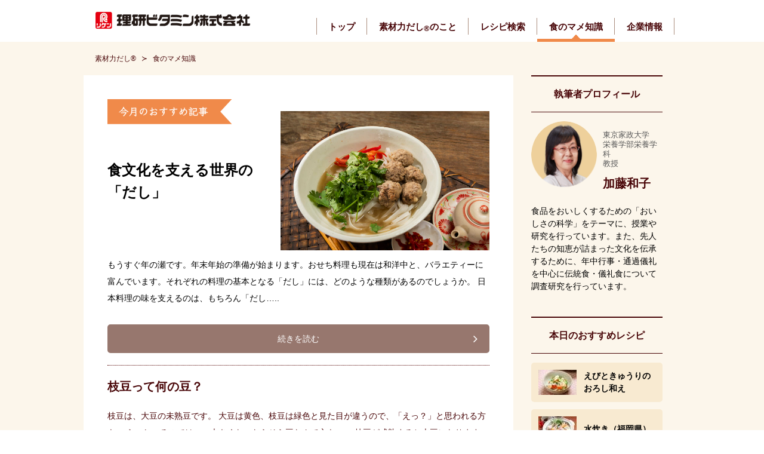

--- FILE ---
content_type: text/html; charset=UTF-8
request_url: https://sozairyoku.jp/column/page/22
body_size: 9255
content:
<!DOCTYPE html>
<html lang="ja">
  <head>
    <meta charset="UTF-8">
    <title>食のマメ知識 | 素材力だし® | Page 22</title>
    <meta name="keywords" content="レシピ,素材力,素材力だし,だし,かつおだし,いりこだし,こんぶだし,本かつおだし">
    <meta name="description" content="素材力だしは、化学調味料・食塩を無添加。身体に嬉しい和風だしの素。東京家政大学監修の減塩レシピ・お手軽レシピも満載！
">
    <meta name="viewport" content="width=device-width,initial-scale=1">
    <meta http-equiv="X-UA-Compatible" content="IE=edge">
    <link rel="stylesheet" href="https://sozairyoku.jp/wp/wp-content/themes/riken201710/asset/css/bulma-custom.css" type="text/css" media="all">
    <link rel="stylesheet" href="https://sozairyoku.jp/wp/wp-content/themes/riken201710/asset/bxslider/jquery.bxslider.min.css" type="text/css" media="all">
    <link rel="stylesheet" href="https://sozairyoku.jp/wp/wp-content/themes/riken201710/asset/css/layout.css?20210906" type="text/css" media="all">
    <link rel="stylesheet" href="https://sozairyoku.jp/wp/wp-content/themes/riken201710/asset/css/page.css" type="text/css" media="all">
      <link rel="stylesheet" href="https://sozairyoku.jp/wp/wp-content/themes/riken201710/asset/slick/slick.css" type="text/css" media="all">
    <link rel="stylesheet" href="https://sozairyoku.jp/wp/wp-content/themes/riken201710/asset/slick/slick-theme.css" type="text/css" media="all">
    <link rel="stylesheet" href="https://sozairyoku.jp/wp/wp-content/themes/riken201710/asset/css/recipe.css" type="text/css" media="all">
    <link rel="stylesheet" href="https://sozairyoku.jp/wp/wp-content/themes/riken201710/asset/css/column.css?20210906" type="text/css" media="all">
        <!--[if lt IE 9]>
<script src="https://sozairyoku.jp/wp/wp-content/themes/riken201710/asset/js/html5shiv.min.js"></script>
<script src="https://sozairyoku.jp/wp/wp-content/themes/riken201710/asset/js/respond.min.js"></script>
<![endif]-->
    <link rel="alternate" type="application/rss+xml" title="素材力だし® &raquo; フィード" href="https://sozairyoku.jp/feed" />
<link rel="alternate" type="application/rss+xml" title="素材力だし® &raquo; コメントフィード" href="https://sozairyoku.jp/comments/feed" />
		<script type="text/javascript">
			window._wpemojiSettings = {"baseUrl":"https:\/\/s.w.org\/images\/core\/emoji\/72x72\/","ext":".png","source":{"concatemoji":"https:\/\/sozairyoku.jp\/wp\/wp-includes\/js\/wp-emoji-release.min.js?ver=4.5.32"}};
			!function(e,o,t){var a,n,r;function i(e){var t=o.createElement("script");t.src=e,t.type="text/javascript",o.getElementsByTagName("head")[0].appendChild(t)}for(r=Array("simple","flag","unicode8","diversity"),t.supports={everything:!0,everythingExceptFlag:!0},n=0;n<r.length;n++)t.supports[r[n]]=function(e){var t,a,n=o.createElement("canvas"),r=n.getContext&&n.getContext("2d"),i=String.fromCharCode;if(!r||!r.fillText)return!1;switch(r.textBaseline="top",r.font="600 32px Arial",e){case"flag":return r.fillText(i(55356,56806,55356,56826),0,0),3e3<n.toDataURL().length;case"diversity":return r.fillText(i(55356,57221),0,0),a=(t=r.getImageData(16,16,1,1).data)[0]+","+t[1]+","+t[2]+","+t[3],r.fillText(i(55356,57221,55356,57343),0,0),a!=(t=r.getImageData(16,16,1,1).data)[0]+","+t[1]+","+t[2]+","+t[3];case"simple":return r.fillText(i(55357,56835),0,0),0!==r.getImageData(16,16,1,1).data[0];case"unicode8":return r.fillText(i(55356,57135),0,0),0!==r.getImageData(16,16,1,1).data[0]}return!1}(r[n]),t.supports.everything=t.supports.everything&&t.supports[r[n]],"flag"!==r[n]&&(t.supports.everythingExceptFlag=t.supports.everythingExceptFlag&&t.supports[r[n]]);t.supports.everythingExceptFlag=t.supports.everythingExceptFlag&&!t.supports.flag,t.DOMReady=!1,t.readyCallback=function(){t.DOMReady=!0},t.supports.everything||(a=function(){t.readyCallback()},o.addEventListener?(o.addEventListener("DOMContentLoaded",a,!1),e.addEventListener("load",a,!1)):(e.attachEvent("onload",a),o.attachEvent("onreadystatechange",function(){"complete"===o.readyState&&t.readyCallback()})),(a=t.source||{}).concatemoji?i(a.concatemoji):a.wpemoji&&a.twemoji&&(i(a.twemoji),i(a.wpemoji)))}(window,document,window._wpemojiSettings);
		</script>
		<style type="text/css">
img.wp-smiley,
img.emoji {
	display: inline !important;
	border: none !important;
	box-shadow: none !important;
	height: 1em !important;
	width: 1em !important;
	margin: 0 .07em !important;
	vertical-align: -0.1em !important;
	background: none !important;
	padding: 0 !important;
}
</style>
<link rel='stylesheet' id='wp-postratings-css'  href='https://sozairyoku.jp/wp/wp-content/plugins/wp-postratings/postratings-css.css?ver=1.83' type='text/css' media='all' />
<link rel='stylesheet' id='wordpress-popular-posts-css'  href='https://sozairyoku.jp/wp/wp-content/plugins/wordpress-popular-posts/style/wpp.css?ver=3.3.3' type='text/css' media='all' />
<script type='text/javascript' src='https://sozairyoku.jp/wp/wp-includes/js/jquery/jquery.js?ver=1.12.4'></script>
<script type='text/javascript' src='https://sozairyoku.jp/wp/wp-includes/js/jquery/jquery-migrate.min.js?ver=1.4.1'></script>
<link rel='https://api.w.org/' href='https://sozairyoku.jp/wp-json/' />
<link rel="EditURI" type="application/rsd+xml" title="RSD" href="https://sozairyoku.jp/wp/xmlrpc.php?rsd" />
<link rel="wlwmanifest" type="application/wlwmanifest+xml" href="https://sozairyoku.jp/wp/wp-includes/wlwmanifest.xml" /> 
<link rel="canonical" href="https://sozairyoku.jp/column" />
<link rel='shortlink' href='https://sozairyoku.jp/?p=46' />
<link rel="alternate" type="application/json+oembed" href="https://sozairyoku.jp/wp-json/oembed/1.0/embed?url=https%3A%2F%2Fsozairyoku.jp%2Fcolumn" />
<link rel="alternate" type="text/xml+oembed" href="https://sozairyoku.jp/wp-json/oembed/1.0/embed?url=https%3A%2F%2Fsozairyoku.jp%2Fcolumn&#038;format=xml" />
<link rel="stylesheet" href="https://sozairyoku.jp/wp/wp-content/plugins/frontend-user-admin/frontend-user-admin.css" type="text/css" media="screen" />
<script type="text/javascript">
	window._se_plugin_version = '8.1.6';
</script>
				<!-- WordPress Popular Posts v3.3.3 -->
				<script type="text/javascript">//<![CDATA[

					var sampling_active = 0;
					var sampling_rate   = 100;
					var do_request = false;

					if ( !sampling_active ) {
						do_request = true;
					} else {
						var num = Math.floor(Math.random() * sampling_rate) + 1;
						do_request = ( 1 === num );
					}

					if ( do_request ) {

						// Create XMLHttpRequest object and set variables
						var xhr = ( window.XMLHttpRequest )
						  ? new XMLHttpRequest()
						  : new ActiveXObject( "Microsoft.XMLHTTP" ),
						url = 'https://sozairyoku.jp/wp/wp-admin/admin-ajax.php',
						params = 'action=update_views_ajax&token=19d9e70ada&wpp_id=46';
						// Set request method and target URL
						xhr.open( "POST", url, true );
						// Set request header
						xhr.setRequestHeader( "Content-type", "application/x-www-form-urlencoded" );
						// Hook into onreadystatechange
						xhr.onreadystatechange = function() {
							if ( 4 === xhr.readyState && 200 === xhr.status ) {
								if ( window.console && window.console.log ) {
									window.console.log( xhr.responseText );
								}
							}
						};
						// Send request
						xhr.send( params );

					}

				//]]></script>
				<!-- End WordPress Popular Posts v3.3.3 -->
								<!-- WordPress Popular Posts v3.3.3 -->
				<script type="text/javascript">//<![CDATA[

					var sampling_active = 0;
					var sampling_rate   = 100;
					var do_request = false;

					if ( !sampling_active ) {
						do_request = true;
					} else {
						var num = Math.floor(Math.random() * sampling_rate) + 1;
						do_request = ( 1 === num );
					}

					if ( do_request ) {

						// Create XMLHttpRequest object and set variables
						var xhr = ( window.XMLHttpRequest )
						  ? new XMLHttpRequest()
						  : new ActiveXObject( "Microsoft.XMLHTTP" ),
						url = 'https://sozairyoku.jp/wp/wp-admin/admin-ajax.php',
						params = 'action=update_views_ajax&token=19d9e70ada&wpp_id=46';
						// Set request method and target URL
						xhr.open( "POST", url, true );
						// Set request header
						xhr.setRequestHeader( "Content-type", "application/x-www-form-urlencoded" );
						// Hook into onreadystatechange
						xhr.onreadystatechange = function() {
							if ( 4 === xhr.readyState && 200 === xhr.status ) {
								if ( window.console && window.console.log ) {
									window.console.log( xhr.responseText );
								}
							}
						};
						// Send request
						xhr.send( params );

					}

				//]]></script>
				<!-- End WordPress Popular Posts v3.3.3 -->
				    <!-- Global site tag (gtag.js) - Google Analytics -->
    <script type="text/javascript" src="https://sozairyoku.jp/ga4.js"></script>
  </head>
  <body id="riken" class="column-body column-index">
    <div id="wrapper">
      <header id="global-header" class="header-block">
        <nav class="container navbar nav-header">
          <div class="navbar-brand">
            <h1>
                            <a href="/"><img src="https://sozairyoku.jp/wp/wp-content/themes/riken201710/asset/img/header-logo.png" alt="理研ビタミン株式会社　素材力だし&reg;" width="260"></a>
                          </h1>
            <div class="navbar-burger" data-target="navMenu">
              <span></span>
              <span></span>
              <span></span>
              <!--/.navbar-burger-->
            </div>
            <!--/.navbar-brand-->
          </div>
          <div class="navbar-end">
            <ul class="navbar-menu" id="navMenu">
              <li class="nav-home nav-item"><a href="https://sozairyoku.jp/">トップ</a></li>
              <li class="nav-about nav-item">
                <span class="has-subnav"><a href="https://sozairyoku.jp/about/about_sozairyoku">素材力だし<sub>&reg;</sub>のこと</a></span>
                <div class="navbar-dropdown">
                  <ul>
                    <li><a href="https://sozairyoku.jp/about/about_sozairyoku">素材力だし<sub>&reg;</sub>の原点</a></li>
                    <li><a href="https://sozairyoku.jp/about/healthy_sozairyoku">カンタン減塩生活</a></li>
                    <li><a href="https://sozairyoku.jp/about/product_sozairyoku">商品情報</a></li>
                    <li><a href="https://sozairyoku.jp/about/faq_sozairyoku">よくあるご質問</a></li>
                  </ul>
                </div>
              </li>
              <li class="nav-recipe nav-item">
                <a href="https://sozairyoku.jp/search_recipe">レシピ検索<span class="is-hidden-desktop">（おかわりレシピ帖）</span></a>
<!--                <div class="navbar-dropdown">
                  <ul>
                    <li><a href="https://sozairyoku.jp/suzunari/">「鈴なり」村田明彦監修・よろコブごはん</a></li>
                  </ul>
                </div> -->
              </li>
              <li class="nav-column nav-item"><a href="https://sozairyoku.jp/column">食のマメ知識</a></li>
              <li class="rikenvitamin nav-item"><a href="http://www.rikenvitamin.jp/" target="_blank">企業情報<span class="is-hidden-desktop">（外部リンク）</span></a></li>
            </ul>
          </div>
          </nav>
          <div class="subnav-dropdown" id="subnav">
            <ul>
              <li><a href="https://sozairyoku.jp/about/about_sozairyoku">素材力だし<sub>&reg;</sub>の原点</a></li> 
<!--              <li><a href="https://sozairyoku.jp/about/dashipack">素材力だし<sub>&reg;</sub>だしパック</a></li> -->
              <li><a href="https://sozairyoku.jp/about/healthy_sozairyoku">カンタン減塩生活</a></li>
              <li><a href="https://sozairyoku.jp/about/product_sozairyoku">商品情報</a></li>
              <li><a href="https://sozairyoku.jp/about/faq_sozairyoku">よくあるご質問</a></li>
            </ul>
          <!--/.subnav-dropdown--></div>
      </header>

      <!--/++++++++++++++++++++++++++++++/-->

    
    
      <div class="contents-wrapper ">
            <div class="container breadcrumb-block">
          <nav class="breadcrumb has-succeeds-separator" aria-label="breadcrumbs">
            <ul>
      <!-- Breadcrumb NavXT 5.4.0 -->
<li><a title="素材力だし®" href="https://sozairyoku.jp">素材力だし®</a></li><li class="is-active"><a href="#">食のマメ知識</a><meta property="position" content="2"></li>            </ul>
          </nav>
        <!--/.container--></div>
                <div id="column-content" class="column-container">
          <section id="main-contents" class="column-content col">

                        <div class="column-block column-index-header first-item">
              <div class="column-header">

                <h1 class="column-h1-title">
                  <img src="https://sozairyoku.jp/img/title-column-recommend.png" alt="今月のおすすめ記事" width="209" height="42">
                </h1>

                <h2>食文化を支える世界の「だし」</h2>
                                <figure class="photo-block">
                  <a href="https://sozairyoku.jp/%e3%82%b3%e3%83%a9%e3%83%a0%ef%bc%9a%e9%a3%9f%e6%96%87%e5%8c%96%e3%82%92%e6%94%af%e3%81%88%e3%82%8b%e4%b8%96%e7%95%8c%e3%81%ae%e3%80%8c%e3%81%a0%e3%81%97%e3%80%8d">
                    <img width="350" height="233" src="https://sozairyoku.jp/wp/wp-content/uploads/2026/01/pixta_103788537_S-640x426.jpg" class="attachment-350x260 size-350x260 wp-post-image" alt="食文化を支える世界の「だし」" />                  </a>
                </figure>
                                <div class="text-block"><p>もうすぐ年の瀬です。年末年始の準備が始まります。おせち料理も現在は和洋中と、バラエティーに富んでいます。それぞれの料理の基本となる「だし」には、どのような種類があるのでしょうか。 日本料理の味を支えるのは、もちろん「だし&#8230;..</p>
</div>
                <div class="link-btn">
                  <a href="https://sozairyoku.jp/%e3%82%b3%e3%83%a9%e3%83%a0%ef%bc%9a%e9%a3%9f%e6%96%87%e5%8c%96%e3%82%92%e6%94%af%e3%81%88%e3%82%8b%e4%b8%96%e7%95%8c%e3%81%ae%e3%80%8c%e3%81%a0%e3%81%97%e3%80%8d" class="btn">続きを読む</a>
                </div>
              </div>
              <!--/.column-block-->
            </div>
            <hr />
                                                <div class="column-block column-link-list">
              <ul>
                              <li class="column-link-block">
                  <a href="https://sozairyoku.jp/%e6%9e%9d%e8%b1%86%e3%81%a3%e3%81%a6%e4%bd%95%e3%81%ae%e8%b1%86%ef%bc%9f">
                    <div class="column-link">
                      <h3 class="sp">枝豆って何の豆？</h3>
                                            <div>
                        <h3 class="pc">枝豆って何の豆？</h3>
                        <span class="pc"><p>枝豆は、大豆の未熟豆です。 大豆は黄色、枝豆は緑色と見た目が違うので、「えっ？」と思われる方も いらっしゃるのでは…。大きくなったらそら豆なんて方も…。 枝豆が成熟すると大豆になります。 ゜*:..。☆*゜¨゜・*:.。&#8230;..</p>
</span>
                        <span class="sp">枝豆は、大豆の未熟豆です。 大豆は黄色、枝豆は緑色と見た目が違うので、「えっ？」と思われる方も いら ...</span>
                        <div class="btn">続きを読む</div>
                      </div>
                    </div>
                  </a>
                </li>
                              <li class="column-link-block">
                  <a href="https://sozairyoku.jp/%e6%97%ac%e3%81%ae%e3%81%9f%e3%81%91%e3%81%ae%e3%81%93">
                    <div class="column-link">
                      <h3 class="sp">旬のたけのこ</h3>
                                            <div>
                        <h3 class="pc">旬のたけのこ</h3>
                        <span class="pc"><p>今たけのこが旬を迎えています。 食用のたけのこは、孟宗竹（もうそうちく）、淡竹（はちく）、 真竹（まだけ）、根曲がり竹などがあります。 ゜*:..。☆*゜¨゜・*:.。☆*゜¨゜♪゜・*:.。☆*゜¨゜゜・*:.。☆*゜&#8230;..</p>
</span>
                        <span class="sp">今たけのこが旬を迎えています。 食用のたけのこは、孟宗竹（もうそうちく）、淡竹（はちく）、 真竹（ま ...</span>
                        <div class="btn">続きを読む</div>
                      </div>
                    </div>
                  </a>
                </li>
                              <li class="column-link-block">
                  <a href="https://sozairyoku.jp/%e3%80%8c%e7%ab%af%e5%8d%88%e3%81%ae%e7%af%80%e5%8f%a5%e3%80%8d%e2%80%a6%e3%80%8c%e6%9f%8f%e9%a4%85%e3%80%8d%e3%81%a8%e3%80%8c%e3%81%a1%e3%81%be%e3%81%8d%e3%80%8d%e3%81%ae%e3%81%a9%e3%81%a1%e3%82%89">
                    <div class="column-link">
                      <h3 class="sp">「端午の節句」…「柏餅」と「ちまき」のどちらを食べるの?</h3>
                                            <div>
                        <h3 class="pc">「端午の節句」…「柏餅」と「ちまき」のどちらを食べるの?</h3>
                        <span class="pc"><p>年中行事のひとつである「端午の節句」は、現在では国民の祝日「こどもの日」と され、子どもの幸せを願い、成長を祝う日となっています。 「柏餅」や「ちまき」は、「端午の節句」に欠かせないお供物です。 柏の葉は、若葉が出てこな&#8230;..</p>
</span>
                        <span class="sp">年中行事のひとつである「端午の節句」は、現在では国民の祝日「こどもの日」と され、子どもの幸せを願い ...</span>
                        <div class="btn">続きを読む</div>
                      </div>
                    </div>
                  </a>
                </li>
                              <li class="column-link-block">
                  <a href="https://sozairyoku.jp/%e3%81%8a%e7%a5%9d%e3%81%84%e4%ba%8b%e3%81%a8%e8%b5%a4%e9%a3%af">
                    <div class="column-link">
                      <h3 class="sp">お祝い事と赤飯</h3>
                                            <div>
                        <h3 class="pc">お祝い事と赤飯</h3>
                        <span class="pc"><p>今年は梅の開花が遅いなと思っていましたが、 だいぶ桜のつぼみが大きくなり、先端がピンク色になってきました。 風は冷たくても、一日一日春になっているのですね。 春は卒業式や入学式などおめでたい行事がたくさんあり、 皆さん赤&#8230;..</p>
</span>
                        <span class="sp">今年は梅の開花が遅いなと思っていましたが、 だいぶ桜のつぼみが大きくなり、先端がピンク色になってきま ...</span>
                        <div class="btn">続きを読む</div>
                      </div>
                    </div>
                  </a>
                </li>
                              <li class="column-link-block">
                  <a href="https://sozairyoku.jp/%e6%98%a5%e3%81%ae%e8%a8%aa%e3%82%8c%e3%82%92%e6%84%9f%e3%81%98%e3%82%8b%e9%a3%9f%e5%8d%93%e3%81%ab%e2%80%9c%e8%8f%9c%e3%81%ae%e8%8a%b1%e2%80%9d">
                    <div class="column-link">
                      <h3 class="sp">春の訪れを感じる食卓に“菜の花”</h3>
                                            <div>
                        <h3 class="pc">春の訪れを感じる食卓に“菜の花”</h3>
                        <span class="pc"><p>3月となり暦の上ではもう春ですが、大雪やインフルエンザの流行と、 まだまだ厳しい冬のニュースが続いています。 ゜*:..。☆*゜¨゜・*:.。☆*゜¨゜♪゜・*:.。☆*゜¨゜゜・*:.。☆*゜¨゜゜・*:.。☆ 春の訪&#8230;..</p>
</span>
                        <span class="sp">3月となり暦の上ではもう春ですが、大雪やインフルエンザの流行と、 まだまだ厳しい冬のニュースが続いて ...</span>
                        <div class="btn">続きを読む</div>
                      </div>
                    </div>
                  </a>
                </li>
                            </ul>
              <!--/.column-block-->
			<br>
			  <a href="https://sozairyoku.jp/about/product_sozairyoku?utm_source=column&utm_medium=column_top"><img src="/img/bnr.png" alt="素材力だし®商品情報" border="0"></a>
            </div>

            <hr />

                        <div class="pagenation-block">
              <nav class="pagination is-right" role="navigation" aria-label="pagination">
                <div class="pagenation-count">
                  <span>22/27</span> ページ
                </div>
<ul class='pagination-list'>
	<li><a class="link-prev pagination-link" href="https://sozairyoku.jp/column/page/21"></a></li>
	<li><a class='pagination-link' href='https://sozairyoku.jp/column/'>1</a></li>
	<li><span class="pagination-link dots">&hellip;</span></li>
	<li><a class='pagination-link' href='https://sozairyoku.jp/column/page/20'>20</a></li>
	<li><a class='pagination-link' href='https://sozairyoku.jp/column/page/21'>21</a></li>
	<li><span class='pagination-link is-current'>22</span></li>
	<li><a class='pagination-link' href='https://sozairyoku.jp/column/page/23'>23</a></li>
	<li><a class='pagination-link' href='https://sozairyoku.jp/column/page/24'>24</a></li>
	<li><span class="pagination-link dots">&hellip;</span></li>
	<li><a class='pagination-link' href='https://sozairyoku.jp/column/page/27'>27</a></li>
	<li><a class="link-next pagination-link" href="https://sozairyoku.jp/column/page/23"></a></li>
</ul>
              </nav>
            </div>

            
            <!--/#main-contents.column-content-->
          </section>

          <div id="aside-block" class="aside-content col">
            <aside id="writer-profile" class="aside-box">
              <h2>執筆者プロフィール</h2>
              <div class="profile-box">
                <figure>
                  <img src="https://sozairyoku.jp/img/writer-profile.png" alt="東京家政大学家政学部栄養学科教授 加藤和子">
                </figure>
                <h3>
                  <small>
                    東京家政大学<br>栄養学部栄養学科<br>教授
                  </small>
                  加藤和子
                </h3>
              </div>
                <p>食品をおいしくするための「おいしさの科学」をテーマに、授業や研究を行っています。また、先人たちの知恵が詰まった文化を伝承するために、年中行事・通過儀礼を中心に伝統食・儀礼食について調査研究を行っています。</p>
            </aside>

                        <aside class="aside-box">
              <h2>本日のおすすめレシピ</h2>

              <ul class="recommend-recipe">
									
										<li>
										<a href="https://sozairyoku.jp/%e3%81%88%e3%81%b3%e3%81%a8%e3%81%8d%e3%82%85%e3%81%86%e3%82%8a%e3%81%ae%e3%81%8a%e3%82%8d%e3%81%97%e5%92%8c%e3%81%88"><img src="https://sozairyoku.jp/wp/img_disp.php?uri=https://sozairyoku.jp/wp/wp-content/uploads/2012/12/a491fb77ce222efa3e7bb70190d83f77.jpg&size=64"><strong>えびときゅうりのおろし和え</strong></a></li>
					
									
										<li>
										<a href="https://sozairyoku.jp/%e6%b0%b4%e7%82%8a%e3%81%8d"><img src="https://sozairyoku.jp/wp/img_disp.php?uri=https://sozairyoku.jp/wp/wp-content/uploads/2011/01/d04e94cd51f0e52a92c990de5b831861.jpg&size=64"><strong>水炊き（福岡県）</strong></a></li>
					
									
										<li>
										<a href="https://sozairyoku.jp/%e3%81%ae%e3%81%a3%e3%81%ba%e6%b1%81"><img src="https://sozairyoku.jp/wp/img_disp.php?uri=https://sozairyoku.jp/wp/wp-content/uploads/2010/10/0632_noppe.jpg&size=64"><strong>のっぺ汁（新潟県）</strong></a></li>
					
									
										<li>
										<a href="https://sozairyoku.jp/%e3%81%bf%e3%81%9f%e3%82%89%e3%81%97%e3%81%a0%e3%82%93%e3%81%94"><img src="https://sozairyoku.jp/wp/img_disp.php?uri=https://sozairyoku.jp/wp/wp-content/uploads/2016/01/mitarashi.jpg&size=64"><strong>みたらしだんご</strong></a></li>
					
									
										<li>
										<a href="https://sozairyoku.jp/%e3%81%9f%e3%82%89%e3%81%a8%e9%b6%8f%e3%81%ae%e3%81%bf%e3%81%9e%e3%82%8c%e9%8d%8b"><img src="https://sozairyoku.jp/wp/img_disp.php?uri=https://sozairyoku.jp/wp/wp-content/uploads/2011/01/4ae1873f79a19900bec6b10e7f25c0e2.jpg&size=64"><strong>たらと鶏のみぞれ鍋</strong></a></li>
					
									
										<li>
										<a href="https://sozairyoku.jp/%e5%a4%a7%e6%a0%b9%e3%81%ae%e8%91%89%e3%81%a8%e3%81%a1%e3%82%8a%e3%82%81%e3%82%93%e3%81%98%e3%82%83%e3%81%93%e3%81%ae%e3%81%8a%e3%81%ab%e3%81%8e%e3%82%8a"><img src="https://sozairyoku.jp/wp/img_disp.php?uri=https://sozairyoku.jp/wp/wp-content/uploads/2012/12/0db135d93315ede6c85f78758192b216.jpg&size=64"><strong>大根の葉とちりめんじゃこのおにぎり</strong></a></li>
					
									
										<li>
										<a href="https://sozairyoku.jp/%e9%b6%8f%e3%81%ae%e5%91%b3%e5%99%8c%e4%bb%95%e7%ab%8b%e3%81%a6%e9%9b%91%e7%82%8a"><img src="https://sozairyoku.jp/wp/img_disp.php?uri=https://sozairyoku.jp/wp/wp-content/uploads/2010/12/0200abac2563030a0ad1a638f4a84bf2.jpg&size=64"><strong>鶏の味噌仕立て雑炊</strong></a></li>
					
				              </ul>
            </aside>
                        <!--/.aside-block-->
          </div>

          <!--/.columns .container--></div>

        <!--/++++++++++++++++++++++++++++++/-->
        <!--/.contents-wrapper-->
      </div>
      <!--/++++++++++++++++++++++++++++++/-->
      <hr />
      <footer id="global-footer" class="footer footer-block">
        <div class="container">
          <ul>
            <li><a href="http://www.rikenvitamin.jp/privacy/index.html">個人情報保護方針</a></li>
            <li><a href="http://www.rikenvitamin.jp/site/policy.html">サイトポリシー</a></li>
            <li><a href="http://www.rikenvitamin.jp/social/policy.html">ソーシャルメディアポリシー</a></li>
            <li><a href="https://sozairyoku.jp/riyou_2">ご利用にあたって</a></li>
            <li><a href="https://sozairyoku.jp/sitemap">サイトマップ</a></li>
            <li><a href="https://sozairyoku.jp/contact">お問合せ</a></li>
          </ul>
          <p class="copyright">copyright &copy;2017 RIKEN VITAMIN CO., LTD. all right reserved.</p>
        </div>
      <div style="display:none">
      <!-- Google Code for &#12469;&#12452;&#12488;&#35370;&#21839;&#32773; -->
      <!-- Remarketing tags may not be associated with personally identifiable information or placed on pages related to sensitive categories. For instructions on adding this tag and more information on the above requirements, read the setup guide: google.com/ads/remarketingsetup -->
      <script type="text/javascript">
      /* <![CDATA[ */
      var google_conversion_id = 993014260;
      var google_conversion_label = "E6nXCPSxkwgQ9OPA2QM";
      var google_custom_params = window.google_tag_params;
      var google_remarketing_only = true;
      /* ]]> */
      </script>
      <script type="text/javascript" src="//www.googleadservices.com/pagead/conversion.js"></script>
      <noscript>
      <div style="display:inline;">
      <img height="1" width="1" style="border-style:none;" alt="" src="//googleads.g.doubleclick.net/pagead/viewthroughconversion/993014260/?value=0&amp;label=E6nXCPSxkwgQ9OPA2QM&amp;guid=ON&amp;script=0"/>
      </div>
      </noscript>
      </div>
      </footer>
      <!--/#wrapper-->
    </div>
    <div id="pagetop">
      <p><a href="#"><img src="https://sozairyoku.jp/wp/wp-content/themes/riken201710/asset/img/pagetop.png" alt="PAGE TOP" width="90" height="90"></a></p>
    </div>
    <link rel="stylesheet" href="https://sozairyoku.jp/wp/wp-content/themes/riken201710/asset/css/font-awesome.min.css" type="text/css" media="all">
    <link href="//fonts.googleapis.com/earlyaccess/kokoro.css" rel="stylesheet" />
    <link rel="stylesheet" href="https://sozairyoku.jp/wp/wp-content/themes/riken201710/asset/css/animations.css" type="text/css" media="all">
    <script src="//ajax.googleapis.com/ajax/libs/jquery/1.12.4/jquery.min.js"></script>
    <script src="https://sozairyoku.jp/wp/wp-content/themes/riken201710/asset/js/common.js"></script>
    <script src="https://sozairyoku.jp/wp/wp-content/themes/riken201710/asset/bxslider/jquery.bxslider.min.js"></script>
    <script src="https://sozairyoku.jp/wp/wp-content/themes/riken201710/asset/slick/slick.js"></script>
    <script src="https://sozairyoku.jp/wp/wp-content/themes/riken201710/asset/js/jquery.matchHeight-min.js"></script>
    <link href="https://sozairyoku.jp/wp/wp-content/themes/riken201710/asset/boxer/jquery.fs.boxer.min.css" rel="stylesheet">
    <script src="https://sozairyoku.jp/wp/wp-content/themes/riken201710/asset/boxer/jquery.fs.boxer.min.js"></script>
    <script>
      //<![CDATA[
      $('#result-body .article-box').matchHeight();
      // lightbox boxer
      $(document).ready(function() {
        $(".lightbox").boxer();
      });
    
		
      //]]>
    </script>
    <script type='text/javascript'>
/* <![CDATA[ */
var ratingsL10n = {"plugin_url":"https:\/\/sozairyoku.jp\/wp\/wp-content\/plugins\/wp-postratings","ajax_url":"https:\/\/sozairyoku.jp\/wp\/wp-admin\/admin-ajax.php","text_wait":"Please rate only 1 post at a time.","image":"heart","image_ext":"gif","max":"1","show_loading":"1","show_fading":"1","custom":"1"};
var ratings_1_mouseover_image=new Image();ratings_1_mouseover_image.src=ratingsL10n.plugin_url+"/images/"+ratingsL10n.image+"/rating_1_over."+ratingsL10n.image_ext;;
/* ]]> */
</script>
<script type='text/javascript' src='https://sozairyoku.jp/wp/wp-content/plugins/wp-postratings/postratings-js.js?ver=1.83'></script>
<script type='text/javascript' src='https://sozairyoku.jp/wp/wp-includes/js/wp-embed.min.js?ver=4.5.32'></script>
        <script type='text/javascript' src='https://sozairyoku.jp/googleanalytics.js'></script>
      </body>
</html>


--- FILE ---
content_type: text/html; charset=UTF-8
request_url: https://sozairyoku.jp/wp/wp-admin/admin-ajax.php
body_size: 61
content:
WPP: OK. Execution time: 0.002109 seconds

--- FILE ---
content_type: text/html; charset=UTF-8
request_url: https://sozairyoku.jp/wp/wp-admin/admin-ajax.php
body_size: 61
content:
WPP: OK. Execution time: 0.002862 seconds

--- FILE ---
content_type: text/css
request_url: https://sozairyoku.jp/wp/wp-content/themes/riken201710/asset/css/bulma-custom.css
body_size: 29438
content:
/*! bulma.io v0.5.1 | MIT License | github.com/jgthms/bulma */
@-webkit-keyframes spinAround {
  from {
    -webkit-transform: rotate(0deg);
    transform: rotate(0deg);
  }
  to {
    -webkit-transform: rotate(359deg);
    transform: rotate(359deg);
  }
}
@keyframes spinAround {
  from {
    -webkit-transform: rotate(0deg);
    transform: rotate(0deg);
  }
  to {
    -webkit-transform: rotate(359deg);
    transform: rotate(359deg);
  }
}

/*! minireset.css v0.0.2 | MIT License | github.com/jgthms/minireset.css */
html,
body,
p,
ol,
ul,
li,
dl,
dt,
dd,
blockquote,
figure,
fieldset,
legend,
textarea,
pre,
iframe,
hr,
h1,
h2,
h3,
h4,
h5,
h6 {
  margin: 0;
  padding: 0;
}

h1,
h2,
h3,
h4,
h5,
h6 {
  font-size: 100%;
  font-weight: normal;
}

ul {
  list-style: none;
}

button,
input,
select,
textarea {
  margin: 0;
}

html {
  -webkit-box-sizing: border-box;
  box-sizing: border-box;
}

* {
  -webkit-box-sizing: inherit;
  box-sizing: inherit;
}

*:before, *:after {
  -webkit-box-sizing: inherit;
  box-sizing: inherit;
}

img,
embed,
object,
audio,
video {
  max-width: 100%;
}

iframe {
  border: 0;
}

table {
  border-collapse: collapse;
  border-spacing: 0;
}

td,
th {
  padding: 0;
  text-align: left;
}

html {
  background-color: #fff;
  font-size: 16px;
  -moz-osx-font-smoothing: grayscale;
  -webkit-font-smoothing: antialiased;
  min-width: 300px;
  overflow-x: hidden;
  overflow-y: scroll;
  text-rendering: optimizeLegibility;
}

article,
aside,
figure,
footer,
header,
hgroup,
section {
  display: block;
}

body,
button,
input,
select,
textarea {
  font-family: BlinkMacSystemFont, -apple-system, "Segoe UI", "Roboto", "Oxygen", "Ubuntu", "Cantarell", "Fira Sans", "Droid Sans", "Helvetica Neue", "Helvetica", "Arial", sans-serif;
}

code,
pre {
  -moz-osx-font-smoothing: auto;
  -webkit-font-smoothing: auto;
  font-family: monospace;
}

body {
  color: #4a4a4a;
  font-size: 1rem;
  font-weight: 400;
  line-height: 1.5;
}

a {
  /*color: #00d1b2;*/
  cursor: pointer;
  text-decoration: none;
}

a strong {
  color: currentColor;
}

a:hover {
  /*color: #363636;*/
}

code {
  background-color: whitesmoke;
  color: #ff3860;
  font-size: 0.875em;
  font-weight: normal;
  padding: 0.25em 0.5em 0.25em;
}

hr {
  background-color: #dbdbdb;
  border: none;
  display: block;
  height: 1px;
  margin: 1.5rem 0;
}

img {
  height: auto;
  max-width: 100%;
}

input[type="checkbox"],
input[type="radio"] {
  vertical-align: baseline;
}

small {
  font-size: 0.875em;
}

span {
  font-style: inherit;
  font-weight: inherit;
}

strong {
  color: #363636;
  font-weight: 700;
}

pre {
  background-color: whitesmoke;
  color: #4a4a4a;
  font-size: 0.875em;
  white-space: pre;
  word-wrap: normal;
}

pre code {
  -webkit-overflow-scrolling: touch;
  background: none;
  color: inherit;
  display: block;
  font-size: 1em;
  overflow-x: auto;
  padding: 1.25rem 1.5rem;
}

table td,
table th {
  text-align: left;
  vertical-align: top;
}

table th {
  color: #363636;
}

.is-clearfix:after {
  clear: both;
  content: " ";
  display: table;
}

.is-pulled-left {
  float: left !important;
}

.is-pulled-right {
  float: right !important;
}

.is-clipped {
  overflow: hidden !important;
}

.is-overlay {
  bottom: 0;
  left: 0;
  position: absolute;
  right: 0;
  top: 0;
}

.is-size-1 {
  font-size: 3rem !important;
}

@media screen and (max-width: 768px) {
  .is-size-1-mobile {
    font-size: 3rem !important;
  }
}

@media screen and (min-width: 769px), print {
  .is-size-1-tablet {
    font-size: 3rem !important;
  }
}

@media screen and (max-width: 1007px) {
  .is-size-1-touch {
    font-size: 3rem !important;
  }
}

@media screen and (min-width: 1008px) {
  .is-size-1-desktop {
    font-size: 3rem !important;
  }
}

@media screen and (min-width: 1200px) {
  .is-size-1-widescreen {
    font-size: 3rem !important;
  }
}

@media screen and (min-width: 1392px) {
  .is-size-1-fullhd {
    font-size: 3rem !important;
  }
}

.is-size-2 {
  font-size: 2.5rem !important;
}

@media screen and (max-width: 768px) {
  .is-size-2-mobile {
    font-size: 2.5rem !important;
  }
}

@media screen and (min-width: 769px), print {
  .is-size-2-tablet {
    font-size: 2.5rem !important;
  }
}

@media screen and (max-width: 1007px) {
  .is-size-2-touch {
    font-size: 2.5rem !important;
  }
}

@media screen and (min-width: 1008px) {
  .is-size-2-desktop {
    font-size: 2.5rem !important;
  }
}

@media screen and (min-width: 1200px) {
  .is-size-2-widescreen {
    font-size: 2.5rem !important;
  }
}

@media screen and (min-width: 1392px) {
  .is-size-2-fullhd {
    font-size: 2.5rem !important;
  }
}

.is-size-3 {
  font-size: 2rem !important;
}

@media screen and (max-width: 768px) {
  .is-size-3-mobile {
    font-size: 2rem !important;
  }
}

@media screen and (min-width: 769px), print {
  .is-size-3-tablet {
    font-size: 2rem !important;
  }
}

@media screen and (max-width: 1007px) {
  .is-size-3-touch {
    font-size: 2rem !important;
  }
}

@media screen and (min-width: 1008px) {
  .is-size-3-desktop {
    font-size: 2rem !important;
  }
}

@media screen and (min-width: 1200px) {
  .is-size-3-widescreen {
    font-size: 2rem !important;
  }
}

@media screen and (min-width: 1392px) {
  .is-size-3-fullhd {
    font-size: 2rem !important;
  }
}

.is-size-4 {
  font-size: 1.5rem !important;
}

@media screen and (max-width: 768px) {
  .is-size-4-mobile {
    font-size: 1.5rem !important;
  }
}

@media screen and (min-width: 769px), print {
  .is-size-4-tablet {
    font-size: 1.5rem !important;
  }
}

@media screen and (max-width: 1007px) {
  .is-size-4-touch {
    font-size: 1.5rem !important;
  }
}

@media screen and (min-width: 1008px) {
  .is-size-4-desktop {
    font-size: 1.5rem !important;
  }
}

@media screen and (min-width: 1200px) {
  .is-size-4-widescreen {
    font-size: 1.5rem !important;
  }
}

@media screen and (min-width: 1392px) {
  .is-size-4-fullhd {
    font-size: 1.5rem !important;
  }
}

.is-size-5 {
  font-size: 1.25rem !important;
}

@media screen and (max-width: 768px) {
  .is-size-5-mobile {
    font-size: 1.25rem !important;
  }
}

@media screen and (min-width: 769px), print {
  .is-size-5-tablet {
    font-size: 1.25rem !important;
  }
}

@media screen and (max-width: 1007px) {
  .is-size-5-touch {
    font-size: 1.25rem !important;
  }
}

@media screen and (min-width: 1008px) {
  .is-size-5-desktop {
    font-size: 1.25rem !important;
  }
}

@media screen and (min-width: 1200px) {
  .is-size-5-widescreen {
    font-size: 1.25rem !important;
  }
}

@media screen and (min-width: 1392px) {
  .is-size-5-fullhd {
    font-size: 1.25rem !important;
  }
}

.is-size-6 {
  font-size: 1rem !important;
}

@media screen and (max-width: 768px) {
  .is-size-6-mobile {
    font-size: 1rem !important;
  }
}

@media screen and (min-width: 769px), print {
  .is-size-6-tablet {
    font-size: 1rem !important;
  }
}

@media screen and (max-width: 1007px) {
  .is-size-6-touch {
    font-size: 1rem !important;
  }
}

@media screen and (min-width: 1008px) {
  .is-size-6-desktop {
    font-size: 1rem !important;
  }
}

@media screen and (min-width: 1200px) {
  .is-size-6-widescreen {
    font-size: 1rem !important;
  }
}

@media screen and (min-width: 1392px) {
  .is-size-6-fullhd {
    font-size: 1rem !important;
  }
}

.is-size-7 {
  font-size: 0.75rem !important;
}

@media screen and (max-width: 768px) {
  .is-size-7-mobile {
    font-size: 0.75rem !important;
  }
}

@media screen and (min-width: 769px), print {
  .is-size-7-tablet {
    font-size: 0.75rem !important;
  }
}

@media screen and (max-width: 1007px) {
  .is-size-7-touch {
    font-size: 0.75rem !important;
  }
}

@media screen and (min-width: 1008px) {
  .is-size-7-desktop {
    font-size: 0.75rem !important;
  }
}

@media screen and (min-width: 1200px) {
  .is-size-7-widescreen {
    font-size: 0.75rem !important;
  }
}

@media screen and (min-width: 1392px) {
  .is-size-7-fullhd {
    font-size: 0.75rem !important;
  }
}

.has-text-centered {
  text-align: center !important;
}

@media screen and (max-width: 768px) {
  .has-text-centered-mobile {
    text-align: center !important;
  }
}

@media screen and (min-width: 769px), print {
  .has-text-centered-tablet {
    text-align: center !important;
  }
}

@media screen and (min-width: 769px) and (max-width: 1007px) {
  .has-text-centered-tablet-only {
    text-align: center !important;
  }
}

@media screen and (max-width: 1007px) {
  .has-text-centered-touch {
    text-align: center !important;
  }
}

@media screen and (min-width: 1008px) {
  .has-text-centered-desktop {
    text-align: center !important;
  }
}

@media screen and (min-width: 1008px) and (max-width: 1199px) {
  .has-text-centered-desktop-only {
    text-align: center !important;
  }
}

@media screen and (min-width: 1200px) {
  .has-text-centered-widescreen {
    text-align: center !important;
  }
}

@media screen and (min-width: 1200px) and (max-width: 1391px) {
  .has-text-centered-widescreen-only {
    text-align: center !important;
  }
}

@media screen and (min-width: 1392px) {
  .has-text-centered-fullhd {
    text-align: center !important;
  }
}

.has-text-left {
  text-align: left !important;
}

@media screen and (max-width: 768px) {
  .has-text-left-mobile {
    text-align: left !important;
  }
}

@media screen and (min-width: 769px), print {
  .has-text-left-tablet {
    text-align: left !important;
  }
}

@media screen and (min-width: 769px) and (max-width: 1007px) {
  .has-text-left-tablet-only {
    text-align: left !important;
  }
}

@media screen and (max-width: 1007px) {
  .has-text-left-touch {
    text-align: left !important;
  }
}

@media screen and (min-width: 1008px) {
  .has-text-left-desktop {
    text-align: left !important;
  }
}

@media screen and (min-width: 1008px) and (max-width: 1199px) {
  .has-text-left-desktop-only {
    text-align: left !important;
  }
}

@media screen and (min-width: 1200px) {
  .has-text-left-widescreen {
    text-align: left !important;
  }
}

@media screen and (min-width: 1200px) and (max-width: 1391px) {
  .has-text-left-widescreen-only {
    text-align: left !important;
  }
}

@media screen and (min-width: 1392px) {
  .has-text-left-fullhd {
    text-align: left !important;
  }
}

.has-text-right {
  text-align: right !important;
}

@media screen and (max-width: 768px) {
  .has-text-right-mobile {
    text-align: right !important;
  }
}

@media screen and (min-width: 769px), print {
  .has-text-right-tablet {
    text-align: right !important;
  }
}

@media screen and (min-width: 769px) and (max-width: 1007px) {
  .has-text-right-tablet-only {
    text-align: right !important;
  }
}

@media screen and (max-width: 1007px) {
  .has-text-right-touch {
    text-align: right !important;
  }
}

@media screen and (min-width: 1008px) {
  .has-text-right-desktop {
    text-align: right !important;
  }
}

@media screen and (min-width: 1008px) and (max-width: 1199px) {
  .has-text-right-desktop-only {
    text-align: right !important;
  }
}

@media screen and (min-width: 1200px) {
  .has-text-right-widescreen {
    text-align: right !important;
  }
}

@media screen and (min-width: 1200px) and (max-width: 1391px) {
  .has-text-right-widescreen-only {
    text-align: right !important;
  }
}

@media screen and (min-width: 1392px) {
  .has-text-right-fullhd {
    text-align: right !important;
  }
}

.is-capitalized {
  text-transform: capitalize !important;
}

.is-lowercase {
  text-transform: lowercase !important;
}

.is-uppercase {
  text-transform: uppercase !important;
}

.has-text-white {
  color: white !important;
}

a.has-text-white:hover, a.has-text-white:focus {
  color: #e6e6e6 !important;
}

.has-text-black {
  color: #0a0a0a !important;
}

a.has-text-black:hover, a.has-text-black:focus {
  color: black !important;
}

.has-text-light {
  color: whitesmoke !important;
}

a.has-text-light:hover, a.has-text-light:focus {
  color: #dbdbdb !important;
}

.has-text-dark {
  color: #363636 !important;
}

a.has-text-dark:hover, a.has-text-dark:focus {
  color: #1c1c1c !important;
}

.has-text-primary {
  color: #00d1b2 !important;
}

a.has-text-primary:hover, a.has-text-primary:focus {
  color: #009e86 !important;
}

.has-text-info {
  color: #3273dc !important;
}

a.has-text-info:hover, a.has-text-info:focus {
  color: #205bbc !important;
}

.has-text-success {
  color: #23d160 !important;
}

a.has-text-success:hover, a.has-text-success:focus {
  color: #1ca64c !important;
}

.has-text-warning {
  color: #ffdd57 !important;
}

a.has-text-warning:hover, a.has-text-warning:focus {
  color: #ffd324 !important;
}

.has-text-danger {
  color: #ff3860 !important;
}

a.has-text-danger:hover, a.has-text-danger:focus {
  color: #ff0537 !important;
}

.has-text-black-bis {
  color: #121212 !important;
}

.has-text-black-ter {
  color: #242424 !important;
}

.has-text-grey-darker {
  color: #363636 !important;
}

.has-text-grey-dark {
  color: #4a4a4a !important;
}

.has-text-grey {
  color: #7a7a7a !important;
}

.has-text-grey-light {
  color: #b5b5b5 !important;
}

.has-text-grey-lighter {
  color: #dbdbdb !important;
}

.has-text-white-ter {
  color: whitesmoke !important;
}

.has-text-white-bis {
  color: #fafafa !important;
}

.is-block {
  display: block !important;
}

@media screen and (max-width: 768px) {
  .is-block-mobile {
    display: block !important;
  }
}

@media screen and (min-width: 769px), print {
  .is-block-tablet {
    display: block !important;
  }
}

@media screen and (min-width: 769px) and (max-width: 1007px) {
  .is-block-tablet-only {
    display: block !important;
  }
}

@media screen and (max-width: 1007px) {
  .is-block-touch {
    display: block !important;
  }
}

@media screen and (min-width: 1008px) {
  .is-block-desktop {
    display: block !important;
  }
}

@media screen and (min-width: 1008px) and (max-width: 1199px) {
  .is-block-desktop-only {
    display: block !important;
  }
}

@media screen and (min-width: 1200px) {
  .is-block-widescreen {
    display: block !important;
  }
}

@media screen and (min-width: 1200px) and (max-width: 1391px) {
  .is-block-widescreen-only {
    display: block !important;
  }
}

@media screen and (min-width: 1392px) {
  .is-block-fullhd {
    display: block !important;
  }
}

.is-flex {
  display: -webkit-box !important;
  display: -ms-flexbox !important;
  display: flex !important;
}

@media screen and (max-width: 768px) {
  .is-flex-mobile {
    display: -webkit-box !important;
    display: -ms-flexbox !important;
    display: flex !important;
  }
}

@media screen and (min-width: 769px), print {
  .is-flex-tablet {
    display: -webkit-box !important;
    display: -ms-flexbox !important;
    display: flex !important;
  }
}

@media screen and (min-width: 769px) and (max-width: 1007px) {
  .is-flex-tablet-only {
    display: -webkit-box !important;
    display: -ms-flexbox !important;
    display: flex !important;
  }
}

@media screen and (max-width: 1007px) {
  .is-flex-touch {
    display: -webkit-box !important;
    display: -ms-flexbox !important;
    display: flex !important;
  }
}

@media screen and (min-width: 1008px) {
  .is-flex-desktop {
    display: -webkit-box !important;
    display: -ms-flexbox !important;
    display: flex !important;
  }
}

@media screen and (min-width: 1008px) and (max-width: 1199px) {
  .is-flex-desktop-only {
    display: -webkit-box !important;
    display: -ms-flexbox !important;
    display: flex !important;
  }
}

@media screen and (min-width: 1200px) {
  .is-flex-widescreen {
    display: -webkit-box !important;
    display: -ms-flexbox !important;
    display: flex !important;
  }
}

@media screen and (min-width: 1200px) and (max-width: 1391px) {
  .is-flex-widescreen-only {
    display: -webkit-box !important;
    display: -ms-flexbox !important;
    display: flex !important;
  }
}

@media screen and (min-width: 1392px) {
  .is-flex-fullhd {
    display: -webkit-box !important;
    display: -ms-flexbox !important;
    display: flex !important;
  }
}

.is-inline {
  display: inline !important;
}

@media screen and (max-width: 768px) {
  .is-inline-mobile {
    display: inline !important;
  }
}

@media screen and (min-width: 769px), print {
  .is-inline-tablet {
    display: inline !important;
  }
}

@media screen and (min-width: 769px) and (max-width: 1007px) {
  .is-inline-tablet-only {
    display: inline !important;
  }
}

@media screen and (max-width: 1007px) {
  .is-inline-touch {
    display: inline !important;
  }
}

@media screen and (min-width: 1008px) {
  .is-inline-desktop {
    display: inline !important;
  }
}

@media screen and (min-width: 1008px) and (max-width: 1199px) {
  .is-inline-desktop-only {
    display: inline !important;
  }
}

@media screen and (min-width: 1200px) {
  .is-inline-widescreen {
    display: inline !important;
  }
}

@media screen and (min-width: 1200px) and (max-width: 1391px) {
  .is-inline-widescreen-only {
    display: inline !important;
  }
}

@media screen and (min-width: 1392px) {
  .is-inline-fullhd {
    display: inline !important;
  }
}

.is-inline-block {
  display: inline-block !important;
}

@media screen and (max-width: 768px) {
  .is-inline-block-mobile {
    display: inline-block !important;
  }
}

@media screen and (min-width: 769px), print {
  .is-inline-block-tablet {
    display: inline-block !important;
  }
}

@media screen and (min-width: 769px) and (max-width: 1007px) {
  .is-inline-block-tablet-only {
    display: inline-block !important;
  }
}

@media screen and (max-width: 1007px) {
  .is-inline-block-touch {
    display: inline-block !important;
  }
}

@media screen and (min-width: 1008px) {
  .is-inline-block-desktop {
    display: inline-block !important;
  }
}

@media screen and (min-width: 1008px) and (max-width: 1199px) {
  .is-inline-block-desktop-only {
    display: inline-block !important;
  }
}

@media screen and (min-width: 1200px) {
  .is-inline-block-widescreen {
    display: inline-block !important;
  }
}

@media screen and (min-width: 1200px) and (max-width: 1391px) {
  .is-inline-block-widescreen-only {
    display: inline-block !important;
  }
}

@media screen and (min-width: 1392px) {
  .is-inline-block-fullhd {
    display: inline-block !important;
  }
}

.is-inline-flex {
  display: -webkit-inline-box !important;
  display: -ms-inline-flexbox !important;
  display: inline-flex !important;
}

@media screen and (max-width: 768px) {
  .is-inline-flex-mobile {
    display: -webkit-inline-box !important;
    display: -ms-inline-flexbox !important;
    display: inline-flex !important;
  }
}

@media screen and (min-width: 769px), print {
  .is-inline-flex-tablet {
    display: -webkit-inline-box !important;
    display: -ms-inline-flexbox !important;
    display: inline-flex !important;
  }
}

@media screen and (min-width: 769px) and (max-width: 1007px) {
  .is-inline-flex-tablet-only {
    display: -webkit-inline-box !important;
    display: -ms-inline-flexbox !important;
    display: inline-flex !important;
  }
}

@media screen and (max-width: 1007px) {
  .is-inline-flex-touch {
    display: -webkit-inline-box !important;
    display: -ms-inline-flexbox !important;
    display: inline-flex !important;
  }
}

@media screen and (min-width: 1008px) {
  .is-inline-flex-desktop {
    display: -webkit-inline-box !important;
    display: -ms-inline-flexbox !important;
    display: inline-flex !important;
  }
}

@media screen and (min-width: 1008px) and (max-width: 1199px) {
  .is-inline-flex-desktop-only {
    display: -webkit-inline-box !important;
    display: -ms-inline-flexbox !important;
    display: inline-flex !important;
  }
}

@media screen and (min-width: 1200px) {
  .is-inline-flex-widescreen {
    display: -webkit-inline-box !important;
    display: -ms-inline-flexbox !important;
    display: inline-flex !important;
  }
}

@media screen and (min-width: 1200px) and (max-width: 1391px) {
  .is-inline-flex-widescreen-only {
    display: -webkit-inline-box !important;
    display: -ms-inline-flexbox !important;
    display: inline-flex !important;
  }
}

@media screen and (min-width: 1392px) {
  .is-inline-flex-fullhd {
    display: -webkit-inline-box !important;
    display: -ms-inline-flexbox !important;
    display: inline-flex !important;
  }
}

.is-hidden {
  display: none !important;
}

@media screen and (max-width: 768px) {
  .is-hidden-mobile {
    display: none !important;
  }
}

@media screen and (min-width: 769px), print {
  .is-hidden-tablet {
    display: none !important;
  }
}

@media screen and (min-width: 769px) and (max-width: 1007px) {
  .is-hidden-tablet-only {
    display: none !important;
  }
}

@media screen and (max-width: 1007px) {
  .is-hidden-touch {
    display: none !important;
  }
}

@media screen and (min-width: 1008px) {
  .is-hidden-desktop {
    display: none !important;
  }
}

@media screen and (min-width: 1008px) and (max-width: 1199px) {
  .is-hidden-desktop-only {
    display: none !important;
  }
}

@media screen and (min-width: 1200px) {
  .is-hidden-widescreen {
    display: none !important;
  }
}

@media screen and (min-width: 1200px) and (max-width: 1391px) {
  .is-hidden-widescreen-only {
    display: none !important;
  }
}

@media screen and (min-width: 1392px) {
  .is-hidden-fullhd {
    display: none !important;
  }
}

.is-marginless {
  margin: 0 !important;
}

.is-paddingless {
  padding: 0 !important;
}

.is-radiusless {
  border-radius: 0 !important;
}

.is-shadowless {
  -webkit-box-shadow: none !important;
  box-shadow: none !important;
}

.is-unselectable {
  -webkit-touch-callout: none;
  -webkit-user-select: none;
  -moz-user-select: none;
  -ms-user-select: none;
  user-select: none;
}

.box {
  background-color: white;
  border-radius: 5px;
  -webkit-box-shadow: 0 2px 3px rgba(10, 10, 10, 0.1), 0 0 0 1px rgba(10, 10, 10, 0.1);
  box-shadow: 0 2px 3px rgba(10, 10, 10, 0.1), 0 0 0 1px rgba(10, 10, 10, 0.1);
  color: #4a4a4a;
  display: block;
  padding: 1.25rem;
}

.box:not(:last-child) {
  margin-bottom: 1.5rem;
}

a.box:hover, a.box:focus {
  -webkit-box-shadow: 0 2px 3px rgba(10, 10, 10, 0.1), 0 0 0 1px #00d1b2;
  box-shadow: 0 2px 3px rgba(10, 10, 10, 0.1), 0 0 0 1px #00d1b2;
}

a.box:active {
  -webkit-box-shadow: inset 0 1px 2px rgba(10, 10, 10, 0.2), 0 0 0 1px #00d1b2;
  box-shadow: inset 0 1px 2px rgba(10, 10, 10, 0.2), 0 0 0 1px #00d1b2;
}

.button {
  -moz-appearance: none;
  -webkit-appearance: none;
  -webkit-box-align: center;
  -ms-flex-align: center;
  align-items: center;
  border: 1px solid transparent;
  border-radius: 3px;
  -webkit-box-shadow: none;
  box-shadow: none;
  display: -webkit-inline-box;
  display: -ms-inline-flexbox;
  display: inline-flex;
  font-size: 1rem;
  height: 2.25em;
  -webkit-box-pack: start;
  -ms-flex-pack: start;
  justify-content: flex-start;
  line-height: 1.5;
  padding-bottom: calc(0.375em - 1px);
  padding-left: calc(0.625em - 1px);
  padding-right: calc(0.625em - 1px);
  padding-top: calc(0.375em - 1px);
  position: relative;
  vertical-align: top;
  -webkit-touch-callout: none;
  -webkit-user-select: none;
  -moz-user-select: none;
  -ms-user-select: none;
  user-select: none;
  background-color: white;
  border-color: #dbdbdb;
  color: #363636;
  cursor: pointer;
  -webkit-box-pack: center;
  -ms-flex-pack: center;
  justify-content: center;
  padding-left: 0.75em;
  padding-right: 0.75em;
  text-align: center;
  white-space: nowrap;
}

.button:focus, .button.is-focused, .button:active, .button.is-active {
  outline: none;
}

.button[disabled] {
  cursor: not-allowed;
}

.button strong {
  color: inherit;
}

.button .icon, .button .icon.is-small, .button .icon.is-medium, .button .icon.is-large {
  height: 1.5em;
  width: 1.5em;
}

.button .icon:first-child:not(:last-child) {
  margin-left: calc(-0.375em - 1px);
  margin-right: 0.1875em;
}

.button .icon:last-child:not(:first-child) {
  margin-left: 0.1875em;
  margin-right: calc(-0.375em - 1px);
}

.button .icon:first-child:last-child {
  margin-left: calc(-0.375em - 1px);
  margin-right: calc(-0.375em - 1px);
}

.button:hover, .button.is-hovered {
  border-color: #b5b5b5;
  color: #363636;
}

.button:focus, .button.is-focused {
  border-color: #00d1b2;
  color: #363636;
}

.button:active, .button.is-active {
  border-color: #4a4a4a;
  -webkit-box-shadow: inset 0 1px 2px rgba(10, 10, 10, 0.2);
  box-shadow: inset 0 1px 2px rgba(10, 10, 10, 0.2);
  color: #363636;
}

.button.is-link {
  background-color: transparent;
  border-color: transparent;
  color: #4a4a4a;
  text-decoration: underline;
}

.button.is-link:hover, .button.is-link.is-hovered, .button.is-link:focus, .button.is-link.is-focused, .button.is-link:active, .button.is-link.is-active {
  background-color: whitesmoke;
  color: #363636;
}

.button.is-link[disabled] {
  background-color: transparent;
  border-color: transparent;
  -webkit-box-shadow: none;
  box-shadow: none;
}

.button.is-white {
  background-color: white;
  border-color: transparent;
  color: #0a0a0a;
}

.button.is-white:hover, .button.is-white.is-hovered {
  background-color: #f9f9f9;
  border-color: transparent;
  color: #0a0a0a;
}

.button.is-white:focus, .button.is-white.is-focused {
  border-color: transparent;
  -webkit-box-shadow: 0 0 0.5em rgba(255, 255, 255, 0.25);
  box-shadow: 0 0 0.5em rgba(255, 255, 255, 0.25);
  color: #0a0a0a;
}

.button.is-white:active, .button.is-white.is-active {
  background-color: #f2f2f2;
  border-color: transparent;
  -webkit-box-shadow: inset 0 1px 2px rgba(10, 10, 10, 0.2);
  box-shadow: inset 0 1px 2px rgba(10, 10, 10, 0.2);
  color: #0a0a0a;
}

.button.is-white[disabled] {
  background-color: white;
  border-color: transparent;
  -webkit-box-shadow: none;
  box-shadow: none;
}

.button.is-white.is-inverted {
  background-color: #0a0a0a;
  color: white;
}

.button.is-white.is-inverted:hover {
  background-color: black;
}

.button.is-white.is-inverted[disabled] {
  background-color: #0a0a0a;
  border-color: transparent;
  -webkit-box-shadow: none;
  box-shadow: none;
  color: white;
}

.button.is-white.is-loading:after {
  border-color: transparent transparent #0a0a0a #0a0a0a !important;
}

.button.is-white.is-outlined {
  background-color: transparent;
  border-color: white;
  color: white;
}

.button.is-white.is-outlined:hover, .button.is-white.is-outlined:focus {
  background-color: white;
  border-color: white;
  color: #0a0a0a;
}

.button.is-white.is-outlined.is-loading:after {
  border-color: transparent transparent white white !important;
}

.button.is-white.is-outlined[disabled] {
  background-color: transparent;
  border-color: white;
  -webkit-box-shadow: none;
  box-shadow: none;
  color: white;
}

.button.is-white.is-inverted.is-outlined {
  background-color: transparent;
  border-color: #0a0a0a;
  color: #0a0a0a;
}

.button.is-white.is-inverted.is-outlined:hover, .button.is-white.is-inverted.is-outlined:focus {
  background-color: #0a0a0a;
  color: white;
}

.button.is-white.is-inverted.is-outlined[disabled] {
  background-color: transparent;
  border-color: #0a0a0a;
  -webkit-box-shadow: none;
  box-shadow: none;
  color: #0a0a0a;
}

.button.is-black {
  background-color: #0a0a0a;
  border-color: transparent;
  color: white;
}

.button.is-black:hover, .button.is-black.is-hovered {
  background-color: #040404;
  border-color: transparent;
  color: white;
}

.button.is-black:focus, .button.is-black.is-focused {
  border-color: transparent;
  -webkit-box-shadow: 0 0 0.5em rgba(10, 10, 10, 0.25);
  box-shadow: 0 0 0.5em rgba(10, 10, 10, 0.25);
  color: white;
}

.button.is-black:active, .button.is-black.is-active {
  background-color: black;
  border-color: transparent;
  -webkit-box-shadow: inset 0 1px 2px rgba(10, 10, 10, 0.2);
  box-shadow: inset 0 1px 2px rgba(10, 10, 10, 0.2);
  color: white;
}

.button.is-black[disabled] {
  background-color: #0a0a0a;
  border-color: transparent;
  -webkit-box-shadow: none;
  box-shadow: none;
}

.button.is-black.is-inverted {
  background-color: white;
  color: #0a0a0a;
}

.button.is-black.is-inverted:hover {
  background-color: #f2f2f2;
}

.button.is-black.is-inverted[disabled] {
  background-color: white;
  border-color: transparent;
  -webkit-box-shadow: none;
  box-shadow: none;
  color: #0a0a0a;
}

.button.is-black.is-loading:after {
  border-color: transparent transparent white white !important;
}

.button.is-black.is-outlined {
  background-color: transparent;
  border-color: #0a0a0a;
  color: #0a0a0a;
}

.button.is-black.is-outlined:hover, .button.is-black.is-outlined:focus {
  background-color: #0a0a0a;
  border-color: #0a0a0a;
  color: white;
}

.button.is-black.is-outlined.is-loading:after {
  border-color: transparent transparent #0a0a0a #0a0a0a !important;
}

.button.is-black.is-outlined[disabled] {
  background-color: transparent;
  border-color: #0a0a0a;
  -webkit-box-shadow: none;
  box-shadow: none;
  color: #0a0a0a;
}

.button.is-black.is-inverted.is-outlined {
  background-color: transparent;
  border-color: white;
  color: white;
}

.button.is-black.is-inverted.is-outlined:hover, .button.is-black.is-inverted.is-outlined:focus {
  background-color: white;
  color: #0a0a0a;
}

.button.is-black.is-inverted.is-outlined[disabled] {
  background-color: transparent;
  border-color: white;
  -webkit-box-shadow: none;
  box-shadow: none;
  color: white;
}

.button.is-light {
  background-color: whitesmoke;
  border-color: transparent;
  color: #363636;
}

.button.is-light:hover, .button.is-light.is-hovered {
  background-color: #eeeeee;
  border-color: transparent;
  color: #363636;
}

.button.is-light:focus, .button.is-light.is-focused {
  border-color: transparent;
  -webkit-box-shadow: 0 0 0.5em rgba(245, 245, 245, 0.25);
  box-shadow: 0 0 0.5em rgba(245, 245, 245, 0.25);
  color: #363636;
}

.button.is-light:active, .button.is-light.is-active {
  background-color: #e8e8e8;
  border-color: transparent;
  -webkit-box-shadow: inset 0 1px 2px rgba(10, 10, 10, 0.2);
  box-shadow: inset 0 1px 2px rgba(10, 10, 10, 0.2);
  color: #363636;
}

.button.is-light[disabled] {
  background-color: whitesmoke;
  border-color: transparent;
  -webkit-box-shadow: none;
  box-shadow: none;
}

.button.is-light.is-inverted {
  background-color: #363636;
  color: whitesmoke;
}

.button.is-light.is-inverted:hover {
  background-color: #292929;
}

.button.is-light.is-inverted[disabled] {
  background-color: #363636;
  border-color: transparent;
  -webkit-box-shadow: none;
  box-shadow: none;
  color: whitesmoke;
}

.button.is-light.is-loading:after {
  border-color: transparent transparent #363636 #363636 !important;
}

.button.is-light.is-outlined {
  background-color: transparent;
  border-color: whitesmoke;
  color: whitesmoke;
}

.button.is-light.is-outlined:hover, .button.is-light.is-outlined:focus {
  background-color: whitesmoke;
  border-color: whitesmoke;
  color: #363636;
}

.button.is-light.is-outlined.is-loading:after {
  border-color: transparent transparent whitesmoke whitesmoke !important;
}

.button.is-light.is-outlined[disabled] {
  background-color: transparent;
  border-color: whitesmoke;
  -webkit-box-shadow: none;
  box-shadow: none;
  color: whitesmoke;
}

.button.is-light.is-inverted.is-outlined {
  background-color: transparent;
  border-color: #363636;
  color: #363636;
}

.button.is-light.is-inverted.is-outlined:hover, .button.is-light.is-inverted.is-outlined:focus {
  background-color: #363636;
  color: whitesmoke;
}

.button.is-light.is-inverted.is-outlined[disabled] {
  background-color: transparent;
  border-color: #363636;
  -webkit-box-shadow: none;
  box-shadow: none;
  color: #363636;
}

.button.is-dark {
  background-color: #363636;
  border-color: transparent;
  color: whitesmoke;
}

.button.is-dark:hover, .button.is-dark.is-hovered {
  background-color: #2f2f2f;
  border-color: transparent;
  color: whitesmoke;
}

.button.is-dark:focus, .button.is-dark.is-focused {
  border-color: transparent;
  -webkit-box-shadow: 0 0 0.5em rgba(54, 54, 54, 0.25);
  box-shadow: 0 0 0.5em rgba(54, 54, 54, 0.25);
  color: whitesmoke;
}

.button.is-dark:active, .button.is-dark.is-active {
  background-color: #292929;
  border-color: transparent;
  -webkit-box-shadow: inset 0 1px 2px rgba(10, 10, 10, 0.2);
  box-shadow: inset 0 1px 2px rgba(10, 10, 10, 0.2);
  color: whitesmoke;
}

.button.is-dark[disabled] {
  background-color: #363636;
  border-color: transparent;
  -webkit-box-shadow: none;
  box-shadow: none;
}

.button.is-dark.is-inverted {
  background-color: whitesmoke;
  color: #363636;
}

.button.is-dark.is-inverted:hover {
  background-color: #e8e8e8;
}

.button.is-dark.is-inverted[disabled] {
  background-color: whitesmoke;
  border-color: transparent;
  -webkit-box-shadow: none;
  box-shadow: none;
  color: #363636;
}

.button.is-dark.is-loading:after {
  border-color: transparent transparent whitesmoke whitesmoke !important;
}

.button.is-dark.is-outlined {
  background-color: transparent;
  border-color: #363636;
  color: #363636;
}

.button.is-dark.is-outlined:hover, .button.is-dark.is-outlined:focus {
  background-color: #363636;
  border-color: #363636;
  color: whitesmoke;
}

.button.is-dark.is-outlined.is-loading:after {
  border-color: transparent transparent #363636 #363636 !important;
}

.button.is-dark.is-outlined[disabled] {
  background-color: transparent;
  border-color: #363636;
  -webkit-box-shadow: none;
  box-shadow: none;
  color: #363636;
}

.button.is-dark.is-inverted.is-outlined {
  background-color: transparent;
  border-color: whitesmoke;
  color: whitesmoke;
}

.button.is-dark.is-inverted.is-outlined:hover, .button.is-dark.is-inverted.is-outlined:focus {
  background-color: whitesmoke;
  color: #363636;
}

.button.is-dark.is-inverted.is-outlined[disabled] {
  background-color: transparent;
  border-color: whitesmoke;
  -webkit-box-shadow: none;
  box-shadow: none;
  color: whitesmoke;
}

.button.is-primary {
  background-color: #00d1b2;
  border-color: transparent;
  color: #fff;
}

.button.is-primary:hover, .button.is-primary.is-hovered {
  background-color: #00c4a7;
  border-color: transparent;
  color: #fff;
}

.button.is-primary:focus, .button.is-primary.is-focused {
  border-color: transparent;
  -webkit-box-shadow: 0 0 0.5em rgba(0, 209, 178, 0.25);
  box-shadow: 0 0 0.5em rgba(0, 209, 178, 0.25);
  color: #fff;
}

.button.is-primary:active, .button.is-primary.is-active {
  background-color: #00b89c;
  border-color: transparent;
  -webkit-box-shadow: inset 0 1px 2px rgba(10, 10, 10, 0.2);
  box-shadow: inset 0 1px 2px rgba(10, 10, 10, 0.2);
  color: #fff;
}

.button.is-primary[disabled] {
  background-color: #00d1b2;
  border-color: transparent;
  -webkit-box-shadow: none;
  box-shadow: none;
}

.button.is-primary.is-inverted {
  background-color: #fff;
  color: #00d1b2;
}

.button.is-primary.is-inverted:hover {
  background-color: #f2f2f2;
}

.button.is-primary.is-inverted[disabled] {
  background-color: #fff;
  border-color: transparent;
  -webkit-box-shadow: none;
  box-shadow: none;
  color: #00d1b2;
}

.button.is-primary.is-loading:after {
  border-color: transparent transparent #fff #fff !important;
}

.button.is-primary.is-outlined {
  background-color: transparent;
  border-color: #00d1b2;
  color: #00d1b2;
}

.button.is-primary.is-outlined:hover, .button.is-primary.is-outlined:focus {
  background-color: #00d1b2;
  border-color: #00d1b2;
  color: #fff;
}

.button.is-primary.is-outlined.is-loading:after {
  border-color: transparent transparent #00d1b2 #00d1b2 !important;
}

.button.is-primary.is-outlined[disabled] {
  background-color: transparent;
  border-color: #00d1b2;
  -webkit-box-shadow: none;
  box-shadow: none;
  color: #00d1b2;
}

.button.is-primary.is-inverted.is-outlined {
  background-color: transparent;
  border-color: #fff;
  color: #fff;
}

.button.is-primary.is-inverted.is-outlined:hover, .button.is-primary.is-inverted.is-outlined:focus {
  background-color: #fff;
  color: #00d1b2;
}

.button.is-primary.is-inverted.is-outlined[disabled] {
  background-color: transparent;
  border-color: #fff;
  -webkit-box-shadow: none;
  box-shadow: none;
  color: #fff;
}

.button.is-info {
  background-color: #3273dc;
  border-color: transparent;
  color: #fff;
}

.button.is-info:hover, .button.is-info.is-hovered {
  background-color: #276cda;
  border-color: transparent;
  color: #fff;
}

.button.is-info:focus, .button.is-info.is-focused {
  border-color: transparent;
  -webkit-box-shadow: 0 0 0.5em rgba(50, 115, 220, 0.25);
  box-shadow: 0 0 0.5em rgba(50, 115, 220, 0.25);
  color: #fff;
}

.button.is-info:active, .button.is-info.is-active {
  background-color: #2366d1;
  border-color: transparent;
  -webkit-box-shadow: inset 0 1px 2px rgba(10, 10, 10, 0.2);
  box-shadow: inset 0 1px 2px rgba(10, 10, 10, 0.2);
  color: #fff;
}

.button.is-info[disabled] {
  background-color: #3273dc;
  border-color: transparent;
  -webkit-box-shadow: none;
  box-shadow: none;
}

.button.is-info.is-inverted {
  background-color: #fff;
  color: #3273dc;
}

.button.is-info.is-inverted:hover {
  background-color: #f2f2f2;
}

.button.is-info.is-inverted[disabled] {
  background-color: #fff;
  border-color: transparent;
  -webkit-box-shadow: none;
  box-shadow: none;
  color: #3273dc;
}

.button.is-info.is-loading:after {
  border-color: transparent transparent #fff #fff !important;
}

.button.is-info.is-outlined {
  background-color: transparent;
  border-color: #3273dc;
  color: #3273dc;
}

.button.is-info.is-outlined:hover, .button.is-info.is-outlined:focus {
  background-color: #3273dc;
  border-color: #3273dc;
  color: #fff;
}

.button.is-info.is-outlined.is-loading:after {
  border-color: transparent transparent #3273dc #3273dc !important;
}

.button.is-info.is-outlined[disabled] {
  background-color: transparent;
  border-color: #3273dc;
  -webkit-box-shadow: none;
  box-shadow: none;
  color: #3273dc;
}

.button.is-info.is-inverted.is-outlined {
  background-color: transparent;
  border-color: #fff;
  color: #fff;
}

.button.is-info.is-inverted.is-outlined:hover, .button.is-info.is-inverted.is-outlined:focus {
  background-color: #fff;
  color: #3273dc;
}

.button.is-info.is-inverted.is-outlined[disabled] {
  background-color: transparent;
  border-color: #fff;
  -webkit-box-shadow: none;
  box-shadow: none;
  color: #fff;
}

.button.is-success {
  background-color: #23d160;
  border-color: transparent;
  color: #fff;
}

.button.is-success:hover, .button.is-success.is-hovered {
  background-color: #22c65b;
  border-color: transparent;
  color: #fff;
}

.button.is-success:focus, .button.is-success.is-focused {
  border-color: transparent;
  -webkit-box-shadow: 0 0 0.5em rgba(35, 209, 96, 0.25);
  box-shadow: 0 0 0.5em rgba(35, 209, 96, 0.25);
  color: #fff;
}

.button.is-success:active, .button.is-success.is-active {
  background-color: #20bc56;
  border-color: transparent;
  -webkit-box-shadow: inset 0 1px 2px rgba(10, 10, 10, 0.2);
  box-shadow: inset 0 1px 2px rgba(10, 10, 10, 0.2);
  color: #fff;
}

.button.is-success[disabled] {
  background-color: #23d160;
  border-color: transparent;
  -webkit-box-shadow: none;
  box-shadow: none;
}

.button.is-success.is-inverted {
  background-color: #fff;
  color: #23d160;
}

.button.is-success.is-inverted:hover {
  background-color: #f2f2f2;
}

.button.is-success.is-inverted[disabled] {
  background-color: #fff;
  border-color: transparent;
  -webkit-box-shadow: none;
  box-shadow: none;
  color: #23d160;
}

.button.is-success.is-loading:after {
  border-color: transparent transparent #fff #fff !important;
}

.button.is-success.is-outlined {
  background-color: transparent;
  border-color: #23d160;
  color: #23d160;
}

.button.is-success.is-outlined:hover, .button.is-success.is-outlined:focus {
  background-color: #23d160;
  border-color: #23d160;
  color: #fff;
}

.button.is-success.is-outlined.is-loading:after {
  border-color: transparent transparent #23d160 #23d160 !important;
}

.button.is-success.is-outlined[disabled] {
  background-color: transparent;
  border-color: #23d160;
  -webkit-box-shadow: none;
  box-shadow: none;
  color: #23d160;
}

.button.is-success.is-inverted.is-outlined {
  background-color: transparent;
  border-color: #fff;
  color: #fff;
}

.button.is-success.is-inverted.is-outlined:hover, .button.is-success.is-inverted.is-outlined:focus {
  background-color: #fff;
  color: #23d160;
}

.button.is-success.is-inverted.is-outlined[disabled] {
  background-color: transparent;
  border-color: #fff;
  -webkit-box-shadow: none;
  box-shadow: none;
  color: #fff;
}

.button.is-warning {
  background-color: #ffdd57;
  border-color: transparent;
  color: rgba(0, 0, 0, 0.7);
}

.button.is-warning:hover, .button.is-warning.is-hovered {
  background-color: #ffdb4a;
  border-color: transparent;
  color: rgba(0, 0, 0, 0.7);
}

.button.is-warning:focus, .button.is-warning.is-focused {
  border-color: transparent;
  -webkit-box-shadow: 0 0 0.5em rgba(255, 221, 87, 0.25);
  box-shadow: 0 0 0.5em rgba(255, 221, 87, 0.25);
  color: rgba(0, 0, 0, 0.7);
}

.button.is-warning:active, .button.is-warning.is-active {
  background-color: #ffd83d;
  border-color: transparent;
  -webkit-box-shadow: inset 0 1px 2px rgba(10, 10, 10, 0.2);
  box-shadow: inset 0 1px 2px rgba(10, 10, 10, 0.2);
  color: rgba(0, 0, 0, 0.7);
}

.button.is-warning[disabled] {
  background-color: #ffdd57;
  border-color: transparent;
  -webkit-box-shadow: none;
  box-shadow: none;
}

.button.is-warning.is-inverted {
  background-color: rgba(0, 0, 0, 0.7);
  color: #ffdd57;
}

.button.is-warning.is-inverted:hover {
  background-color: rgba(0, 0, 0, 0.7);
}

.button.is-warning.is-inverted[disabled] {
  background-color: rgba(0, 0, 0, 0.7);
  border-color: transparent;
  -webkit-box-shadow: none;
  box-shadow: none;
  color: #ffdd57;
}

.button.is-warning.is-loading:after {
  border-color: transparent transparent rgba(0, 0, 0, 0.7) rgba(0, 0, 0, 0.7) !important;
}

.button.is-warning.is-outlined {
  background-color: transparent;
  border-color: #ffdd57;
  color: #ffdd57;
}

.button.is-warning.is-outlined:hover, .button.is-warning.is-outlined:focus {
  background-color: #ffdd57;
  border-color: #ffdd57;
  color: rgba(0, 0, 0, 0.7);
}

.button.is-warning.is-outlined.is-loading:after {
  border-color: transparent transparent #ffdd57 #ffdd57 !important;
}

.button.is-warning.is-outlined[disabled] {
  background-color: transparent;
  border-color: #ffdd57;
  -webkit-box-shadow: none;
  box-shadow: none;
  color: #ffdd57;
}

.button.is-warning.is-inverted.is-outlined {
  background-color: transparent;
  border-color: rgba(0, 0, 0, 0.7);
  color: rgba(0, 0, 0, 0.7);
}

.button.is-warning.is-inverted.is-outlined:hover, .button.is-warning.is-inverted.is-outlined:focus {
  background-color: rgba(0, 0, 0, 0.7);
  color: #ffdd57;
}

.button.is-warning.is-inverted.is-outlined[disabled] {
  background-color: transparent;
  border-color: rgba(0, 0, 0, 0.7);
  -webkit-box-shadow: none;
  box-shadow: none;
  color: rgba(0, 0, 0, 0.7);
}

.button.is-danger {
  background-color: #ff3860;
  border-color: transparent;
  color: #fff;
}

.button.is-danger:hover, .button.is-danger.is-hovered {
  background-color: #ff2b56;
  border-color: transparent;
  color: #fff;
}

.button.is-danger:focus, .button.is-danger.is-focused {
  border-color: transparent;
  -webkit-box-shadow: 0 0 0.5em rgba(255, 56, 96, 0.25);
  box-shadow: 0 0 0.5em rgba(255, 56, 96, 0.25);
  color: #fff;
}

.button.is-danger:active, .button.is-danger.is-active {
  background-color: #ff1f4b;
  border-color: transparent;
  -webkit-box-shadow: inset 0 1px 2px rgba(10, 10, 10, 0.2);
  box-shadow: inset 0 1px 2px rgba(10, 10, 10, 0.2);
  color: #fff;
}

.button.is-danger[disabled] {
  background-color: #ff3860;
  border-color: transparent;
  -webkit-box-shadow: none;
  box-shadow: none;
}

.button.is-danger.is-inverted {
  background-color: #fff;
  color: #ff3860;
}

.button.is-danger.is-inverted:hover {
  background-color: #f2f2f2;
}

.button.is-danger.is-inverted[disabled] {
  background-color: #fff;
  border-color: transparent;
  -webkit-box-shadow: none;
  box-shadow: none;
  color: #ff3860;
}

.button.is-danger.is-loading:after {
  border-color: transparent transparent #fff #fff !important;
}

.button.is-danger.is-outlined {
  background-color: transparent;
  border-color: #ff3860;
  color: #ff3860;
}

.button.is-danger.is-outlined:hover, .button.is-danger.is-outlined:focus {
  background-color: #ff3860;
  border-color: #ff3860;
  color: #fff;
}

.button.is-danger.is-outlined.is-loading:after {
  border-color: transparent transparent #ff3860 #ff3860 !important;
}

.button.is-danger.is-outlined[disabled] {
  background-color: transparent;
  border-color: #ff3860;
  -webkit-box-shadow: none;
  box-shadow: none;
  color: #ff3860;
}

.button.is-danger.is-inverted.is-outlined {
  background-color: transparent;
  border-color: #fff;
  color: #fff;
}

.button.is-danger.is-inverted.is-outlined:hover, .button.is-danger.is-inverted.is-outlined:focus {
  background-color: #fff;
  color: #ff3860;
}

.button.is-danger.is-inverted.is-outlined[disabled] {
  background-color: transparent;
  border-color: #fff;
  -webkit-box-shadow: none;
  box-shadow: none;
  color: #fff;
}

.button.is-small {
  border-radius: 2px;
  font-size: 0.75rem;
}

.button.is-medium {
  font-size: 1.25rem;
}

.button.is-large {
  font-size: 1.5rem;
}

.button[disabled] {
  background-color: white;
  border-color: #dbdbdb;
  -webkit-box-shadow: none;
  box-shadow: none;
  opacity: 0.5;
}

.button.is-fullwidth {
  display: -webkit-box;
  display: -ms-flexbox;
  display: flex;
  width: 100%;
}

.button.is-loading {
  color: transparent !important;
  pointer-events: none;
}

.button.is-loading:after {
  -webkit-animation: spinAround 500ms infinite linear;
  animation: spinAround 500ms infinite linear;
  border: 2px solid #dbdbdb;
  border-radius: 290486px;
  border-right-color: transparent;
  border-top-color: transparent;
  content: "";
  display: block;
  height: 1em;
  position: relative;
  width: 1em;
  position: absolute;
  left: calc(50% - (1em / 2));
  top: calc(50% - (1em / 2));
  position: absolute !important;
}

.button.is-static {
  background-color: whitesmoke;
  border-color: #dbdbdb;
  color: #7a7a7a;
  -webkit-box-shadow: none;
  box-shadow: none;
  pointer-events: none;
}

.container {
  margin: 0 auto;
  position: relative;
}

@media screen and (min-width: 1068px) {
  .container {
    max-width: 960px;
    width: 960px;
  }
  .container.is-fluid {
    margin-left: 24px;
    margin-right: 24px;
    max-width: none;
    width: auto;
  }
}

@media screen and (max-width: 1259px) {
  .container.is-widescreen {
    max-width: 1152px;
    width: auto;
  }
}

@media screen and (max-width: 1451px) {
  .container.is-fullhd {
    max-width: 1344px;
    width: auto;
  }
}

@media screen and (min-width: 1260px) {
  .container {
    max-width: 1152px;
    width: 1152px;
  }
}

@media screen and (min-width: 1452px) {
  .container {
    max-width: 1344px;
    width: 1344px;
  }
}

.content:not(:last-child) {
  margin-bottom: 1.5rem;
}

.content li + li {
  margin-top: 0.25em;
}

.content p:not(:last-child),
.content dl:not(:last-child),
.content ol:not(:last-child),
.content ul:not(:last-child),
.content blockquote:not(:last-child),
.content pre:not(:last-child),
.content table:not(:last-child) {
  margin-bottom: 1em;
}

.content h1,
.content h2,
.content h3,
.content h4,
.content h5,
.content h6 {
  color: #363636;
  font-weight: 400;
  line-height: 1.125;
}

.content h1 {
  font-size: 2em;
  margin-bottom: 0.5em;
}

.content h1:not(:first-child) {
  margin-top: 1em;
}

.content h2 {
  font-size: 1.75em;
  margin-bottom: 0.5714em;
}

.content h2:not(:first-child) {
  margin-top: 1.1428em;
}

.content h3 {
  font-size: 1.5em;
  margin-bottom: 0.6666em;
}

.content h3:not(:first-child) {
  margin-top: 1.3333em;
}

.content h4 {
  font-size: 1.25em;
  margin-bottom: 0.8em;
}

.content h5 {
  font-size: 1.125em;
  margin-bottom: 0.8888em;
}

.content h6 {
  font-size: 1em;
  margin-bottom: 1em;
}

.content blockquote {
  background-color: whitesmoke;
  border-left: 5px solid #dbdbdb;
  padding: 1.25em 1.5em;
}

.content ol {
  list-style: decimal outside;
  margin-left: 2em;
  margin-top: 1em;
}

.content ul {
  list-style: disc outside;
  margin-left: 2em;
  margin-top: 1em;
}

.content ul ul {
  list-style-type: circle;
  margin-top: 0.5em;
}

.content ul ul ul {
  list-style-type: square;
}

.content dd {
  margin-left: 2em;
}

.content figure {
  margin: 2em;
  text-align: center;
}

.content figure img {
  display: inline-block;
}

.content figure figcaption {
  font-style: italic;
}

.content pre {
  -webkit-overflow-scrolling: touch;
  overflow-x: auto;
  padding: 1.25em 1.5em;
  white-space: pre;
  word-wrap: normal;
}

.content sup,
.content sub {
  font-size: 75%;
}

.content table {
  width: 100%;
}

.content table td,
.content table th {
  border: 1px solid #dbdbdb;
  border-width: 0 0 1px;
  padding: 0.5em 0.75em;
  vertical-align: top;
}

.content table th {
  color: #363636;
  text-align: left;
}

.content table tr:hover {
  background-color: whitesmoke;
}

.content table thead td,
.content table thead th {
  border-width: 0 0 2px;
  color: #363636;
}

.content table tfoot td,
.content table tfoot th {
  border-width: 2px 0 0;
  color: #363636;
}

.content table tbody tr:last-child td,
.content table tbody tr:last-child th {
  border-bottom-width: 0;
}

.content.is-small {
  font-size: 0.75rem;
}

.content.is-medium {
  font-size: 1.25rem;
}

.content.is-large {
  font-size: 1.5rem;
}

.input,
.textarea {
  -moz-appearance: none;
  -webkit-appearance: none;
  -webkit-box-align: center;
  -ms-flex-align: center;
  align-items: center;
  border: 1px solid transparent;
  border-radius: 3px;
  -webkit-box-shadow: none;
  box-shadow: none;
  display: -webkit-inline-box;
  display: -ms-inline-flexbox;
  display: inline-flex;
  font-size: 1rem;
  height: 2.25em;
  -webkit-box-pack: start;
  -ms-flex-pack: start;
  justify-content: flex-start;
  line-height: 1.5;
  padding-bottom: calc(0.375em - 1px);
  padding-left: calc(0.625em - 1px);
  padding-right: calc(0.625em - 1px);
  padding-top: calc(0.375em - 1px);
  position: relative;
  vertical-align: top;
  background-color: white;
  border-color: #dbdbdb;
  color: #363636;
  -webkit-box-shadow: inset 0 1px 2px rgba(10, 10, 10, 0.1);
  box-shadow: inset 0 1px 2px rgba(10, 10, 10, 0.1);
  max-width: 100%;
  width: 100%;
}

.input:focus, .input.is-focused, .input:active, .input.is-active,
.textarea:focus,
.textarea.is-focused,
.textarea:active,
.textarea.is-active {
  outline: none;
}

.input[disabled],
.textarea[disabled] {
  cursor: not-allowed;
}

.input:hover, .input.is-hovered,
.textarea:hover,
.textarea.is-hovered {
  border-color: #b5b5b5;
}

.input:focus, .input.is-focused, .input:active, .input.is-active,
.textarea:focus,
.textarea.is-focused,
.textarea:active,
.textarea.is-active {
  border-color: #00d1b2;
}

.input[disabled],
.textarea[disabled] {
  background-color: whitesmoke;
  border-color: whitesmoke;
  -webkit-box-shadow: none;
  box-shadow: none;
  color: #7a7a7a;
}

.input[disabled]::-moz-placeholder,
.textarea[disabled]::-moz-placeholder {
  color: rgba(122, 122, 122, 0.3);
}

.input[disabled]::-webkit-input-placeholder,
.textarea[disabled]::-webkit-input-placeholder {
  color: rgba(122, 122, 122, 0.3);
}

.input[disabled]:-moz-placeholder,
.textarea[disabled]:-moz-placeholder {
  color: rgba(122, 122, 122, 0.3);
}

.input[disabled]:-ms-input-placeholder,
.textarea[disabled]:-ms-input-placeholder {
  color: rgba(122, 122, 122, 0.3);
}

.input[type="search"],
.textarea[type="search"] {
  border-radius: 290486px;
}

.input.is-white,
.textarea.is-white {
  border-color: white;
}

.input.is-black,
.textarea.is-black {
  border-color: #0a0a0a;
}

.input.is-light,
.textarea.is-light {
  border-color: whitesmoke;
}

.input.is-dark,
.textarea.is-dark {
  border-color: #363636;
}

.input.is-primary,
.textarea.is-primary {
  border-color: #00d1b2;
}

.input.is-info,
.textarea.is-info {
  border-color: #3273dc;
}

.input.is-success,
.textarea.is-success {
  border-color: #23d160;
}

.input.is-warning,
.textarea.is-warning {
  border-color: #ffdd57;
}

.input.is-danger,
.textarea.is-danger {
  border-color: #ff3860;
}

.input.is-small,
.textarea.is-small {
  border-radius: 2px;
  font-size: 0.75rem;
}

.input.is-medium,
.textarea.is-medium {
  font-size: 1.25rem;
}

.input.is-large,
.textarea.is-large {
  font-size: 1.5rem;
}

.input.is-fullwidth,
.textarea.is-fullwidth {
  display: block;
  width: 100%;
}

.input.is-inline,
.textarea.is-inline {
  display: inline;
  width: auto;
}

.textarea {
  display: block;
  max-width: 100%;
  min-width: 100%;
  padding: 0.625em;
  resize: vertical;
}

.textarea:not([rows]) {
  max-height: 600px;
  min-height: 120px;
}

.textarea[rows] {
  height: unset;
}

.checkbox,
.radio {
  cursor: pointer;
  display: inline-block;
  line-height: 1.25;
  position: relative;
}

.checkbox input,
.radio input {
  cursor: pointer;
}

.checkbox:hover,
.radio:hover {
  color: #363636;
}

.checkbox[disabled],
.radio[disabled] {
  color: #7a7a7a;
  cursor: not-allowed;
}

.radio + .radio {
  margin-left: 0.5em;
}

.select {
  display: inline-block;
  max-width: 100%;
  position: relative;
  vertical-align: top;
}

.select:not(.is-multiple) {
  height: 2.25em;
}

.select:not(.is-multiple)::after {
  border: 1px solid #00d1b2;
  border-right: 0;
  border-top: 0;
  content: " ";
  display: block;
  height: 0.5em;
  pointer-events: none;
  position: absolute;
  -webkit-transform: rotate(-45deg);
  transform: rotate(-45deg);
  width: 0.5em;
  margin-top: -0.375em;
  right: 1.125em;
  top: 50%;
  z-index: 4;
}

.select select {
  -moz-appearance: none;
  -webkit-appearance: none;
  -webkit-box-align: center;
  -ms-flex-align: center;
  align-items: center;
  border: 1px solid transparent;
  border-radius: 3px;
  -webkit-box-shadow: none;
  box-shadow: none;
  display: -webkit-inline-box;
  display: -ms-inline-flexbox;
  display: inline-flex;
  font-size: 1rem;
  height: 2.25em;
  -webkit-box-pack: start;
  -ms-flex-pack: start;
  justify-content: flex-start;
  line-height: 1.5;
  padding-bottom: calc(0.375em - 1px);
  padding-left: calc(0.625em - 1px);
  padding-right: calc(0.625em - 1px);
  padding-top: calc(0.375em - 1px);
  position: relative;
  vertical-align: top;
  background-color: white;
  border-color: #dbdbdb;
  color: #363636;
  cursor: pointer;
  display: block;
  font-size: 1em;
  max-width: 100%;
  outline: none;
}

.select select:focus, .select select.is-focused, .select select:active, .select select.is-active {
  outline: none;
}

.select select[disabled] {
  cursor: not-allowed;
}

.select select:hover, .select select.is-hovered {
  border-color: #b5b5b5;
}

.select select:focus, .select select.is-focused, .select select:active, .select select.is-active {
  border-color: #00d1b2;
}

.select select[disabled] {
  background-color: whitesmoke;
  border-color: whitesmoke;
  -webkit-box-shadow: none;
  box-shadow: none;
  color: #7a7a7a;
}

.select select[disabled]::-moz-placeholder {
  color: rgba(122, 122, 122, 0.3);
}

.select select[disabled]::-webkit-input-placeholder {
  color: rgba(122, 122, 122, 0.3);
}

.select select[disabled]:-moz-placeholder {
  color: rgba(122, 122, 122, 0.3);
}

.select select[disabled]:-ms-input-placeholder {
  color: rgba(122, 122, 122, 0.3);
}

.select select:hover {
  border-color: #b5b5b5;
}

.select select:focus, .select select.is-focused, .select select:active, .select select.is-active {
  border-color: #00d1b2;
}

.select select::-ms-expand {
  display: none;
}

.select select[disabled]:hover {
  border-color: whitesmoke;
}

.select select:not([multiple]) {
  padding-right: 2.5em;
}

.select select[multiple] {
  height: unset;
  padding: 0;
}

.select select[multiple] option {
  padding: 0.5em 1em;
}

.select:hover::after {
  border-color: #363636;
}

.select.is-white select {
  border-color: white;
}

.select.is-black select {
  border-color: #0a0a0a;
}

.select.is-light select {
  border-color: whitesmoke;
}

.select.is-dark select {
  border-color: #363636;
}

.select.is-primary select {
  border-color: #00d1b2;
}

.select.is-info select {
  border-color: #3273dc;
}

.select.is-success select {
  border-color: #23d160;
}

.select.is-warning select {
  border-color: #ffdd57;
}

.select.is-danger select {
  border-color: #ff3860;
}

.select.is-small {
  border-radius: 2px;
  font-size: 0.75rem;
}

.select.is-medium {
  font-size: 1.25rem;
}

.select.is-large {
  font-size: 1.5rem;
}

.select.is-disabled::after {
  border-color: #7a7a7a;
}

.select.is-fullwidth {
  width: 100%;
}

.select.is-fullwidth select {
  width: 100%;
}

.select.is-loading::after {
  -webkit-animation: spinAround 500ms infinite linear;
  animation: spinAround 500ms infinite linear;
  border: 2px solid #dbdbdb;
  border-radius: 290486px;
  border-right-color: transparent;
  border-top-color: transparent;
  content: "";
  display: block;
  height: 1em;
  position: relative;
  width: 1em;
  margin-top: 0;
  position: absolute;
  right: 0.625em;
  top: 0.625em;
  -webkit-transform: none;
  transform: none;
}

.select.is-loading.is-small:after {
  font-size: 0.75rem;
}

.select.is-loading.is-medium:after {
  font-size: 1.25rem;
}

.select.is-loading.is-large:after {
  font-size: 1.5rem;
}

.file {
  -webkit-touch-callout: none;
  -webkit-user-select: none;
  -moz-user-select: none;
  -ms-user-select: none;
  user-select: none;
  -webkit-box-align: stretch;
  -ms-flex-align: stretch;
  align-items: stretch;
  display: -webkit-box;
  display: -ms-flexbox;
  display: flex;
  -webkit-box-pack: start;
  -ms-flex-pack: start;
  justify-content: flex-start;
  position: relative;
}

.file.is-white .file-cta {
  background-color: white;
  border-color: transparent;
  color: #0a0a0a;
}

.file.is-white:hover .file-cta, .file.is-white.is-hovered .file-cta {
  background-color: #f9f9f9;
  border-color: transparent;
  color: #0a0a0a;
}

.file.is-white:focus .file-cta, .file.is-white.is-focused .file-cta {
  border-color: transparent;
  -webkit-box-shadow: 0 0 0.5em rgba(255, 255, 255, 0.25);
  box-shadow: 0 0 0.5em rgba(255, 255, 255, 0.25);
  color: #0a0a0a;
}

.file.is-white:active .file-cta, .file.is-white.is-active .file-cta {
  background-color: #f2f2f2;
  border-color: transparent;
  color: #0a0a0a;
}

.file.is-black .file-cta {
  background-color: #0a0a0a;
  border-color: transparent;
  color: white;
}

.file.is-black:hover .file-cta, .file.is-black.is-hovered .file-cta {
  background-color: #040404;
  border-color: transparent;
  color: white;
}

.file.is-black:focus .file-cta, .file.is-black.is-focused .file-cta {
  border-color: transparent;
  -webkit-box-shadow: 0 0 0.5em rgba(10, 10, 10, 0.25);
  box-shadow: 0 0 0.5em rgba(10, 10, 10, 0.25);
  color: white;
}

.file.is-black:active .file-cta, .file.is-black.is-active .file-cta {
  background-color: black;
  border-color: transparent;
  color: white;
}

.file.is-light .file-cta {
  background-color: whitesmoke;
  border-color: transparent;
  color: #363636;
}

.file.is-light:hover .file-cta, .file.is-light.is-hovered .file-cta {
  background-color: #eeeeee;
  border-color: transparent;
  color: #363636;
}

.file.is-light:focus .file-cta, .file.is-light.is-focused .file-cta {
  border-color: transparent;
  -webkit-box-shadow: 0 0 0.5em rgba(245, 245, 245, 0.25);
  box-shadow: 0 0 0.5em rgba(245, 245, 245, 0.25);
  color: #363636;
}

.file.is-light:active .file-cta, .file.is-light.is-active .file-cta {
  background-color: #e8e8e8;
  border-color: transparent;
  color: #363636;
}

.file.is-dark .file-cta {
  background-color: #363636;
  border-color: transparent;
  color: whitesmoke;
}

.file.is-dark:hover .file-cta, .file.is-dark.is-hovered .file-cta {
  background-color: #2f2f2f;
  border-color: transparent;
  color: whitesmoke;
}

.file.is-dark:focus .file-cta, .file.is-dark.is-focused .file-cta {
  border-color: transparent;
  -webkit-box-shadow: 0 0 0.5em rgba(54, 54, 54, 0.25);
  box-shadow: 0 0 0.5em rgba(54, 54, 54, 0.25);
  color: whitesmoke;
}

.file.is-dark:active .file-cta, .file.is-dark.is-active .file-cta {
  background-color: #292929;
  border-color: transparent;
  color: whitesmoke;
}

.file.is-primary .file-cta {
  background-color: #00d1b2;
  border-color: transparent;
  color: #fff;
}

.file.is-primary:hover .file-cta, .file.is-primary.is-hovered .file-cta {
  background-color: #00c4a7;
  border-color: transparent;
  color: #fff;
}

.file.is-primary:focus .file-cta, .file.is-primary.is-focused .file-cta {
  border-color: transparent;
  -webkit-box-shadow: 0 0 0.5em rgba(0, 209, 178, 0.25);
  box-shadow: 0 0 0.5em rgba(0, 209, 178, 0.25);
  color: #fff;
}

.file.is-primary:active .file-cta, .file.is-primary.is-active .file-cta {
  background-color: #00b89c;
  border-color: transparent;
  color: #fff;
}

.file.is-info .file-cta {
  background-color: #3273dc;
  border-color: transparent;
  color: #fff;
}

.file.is-info:hover .file-cta, .file.is-info.is-hovered .file-cta {
  background-color: #276cda;
  border-color: transparent;
  color: #fff;
}

.file.is-info:focus .file-cta, .file.is-info.is-focused .file-cta {
  border-color: transparent;
  -webkit-box-shadow: 0 0 0.5em rgba(50, 115, 220, 0.25);
  box-shadow: 0 0 0.5em rgba(50, 115, 220, 0.25);
  color: #fff;
}

.file.is-info:active .file-cta, .file.is-info.is-active .file-cta {
  background-color: #2366d1;
  border-color: transparent;
  color: #fff;
}

.file.is-success .file-cta {
  background-color: #23d160;
  border-color: transparent;
  color: #fff;
}

.file.is-success:hover .file-cta, .file.is-success.is-hovered .file-cta {
  background-color: #22c65b;
  border-color: transparent;
  color: #fff;
}

.file.is-success:focus .file-cta, .file.is-success.is-focused .file-cta {
  border-color: transparent;
  -webkit-box-shadow: 0 0 0.5em rgba(35, 209, 96, 0.25);
  box-shadow: 0 0 0.5em rgba(35, 209, 96, 0.25);
  color: #fff;
}

.file.is-success:active .file-cta, .file.is-success.is-active .file-cta {
  background-color: #20bc56;
  border-color: transparent;
  color: #fff;
}

.file.is-warning .file-cta {
  background-color: #ffdd57;
  border-color: transparent;
  color: rgba(0, 0, 0, 0.7);
}

.file.is-warning:hover .file-cta, .file.is-warning.is-hovered .file-cta {
  background-color: #ffdb4a;
  border-color: transparent;
  color: rgba(0, 0, 0, 0.7);
}

.file.is-warning:focus .file-cta, .file.is-warning.is-focused .file-cta {
  border-color: transparent;
  -webkit-box-shadow: 0 0 0.5em rgba(255, 221, 87, 0.25);
  box-shadow: 0 0 0.5em rgba(255, 221, 87, 0.25);
  color: rgba(0, 0, 0, 0.7);
}

.file.is-warning:active .file-cta, .file.is-warning.is-active .file-cta {
  background-color: #ffd83d;
  border-color: transparent;
  color: rgba(0, 0, 0, 0.7);
}

.file.is-danger .file-cta {
  background-color: #ff3860;
  border-color: transparent;
  color: #fff;
}

.file.is-danger:hover .file-cta, .file.is-danger.is-hovered .file-cta {
  background-color: #ff2b56;
  border-color: transparent;
  color: #fff;
}

.file.is-danger:focus .file-cta, .file.is-danger.is-focused .file-cta {
  border-color: transparent;
  -webkit-box-shadow: 0 0 0.5em rgba(255, 56, 96, 0.25);
  box-shadow: 0 0 0.5em rgba(255, 56, 96, 0.25);
  color: #fff;
}

.file.is-danger:active .file-cta, .file.is-danger.is-active .file-cta {
  background-color: #ff1f4b;
  border-color: transparent;
  color: #fff;
}

.file.is-small {
  font-size: 0.75rem;
}

.file.is-medium {
  font-size: 1.25rem;
}

.file.is-medium .file-icon .fa {
  font-size: 21px;
}

.file.is-large {
  font-size: 1.5rem;
}

.file.is-large .file-icon .fa {
  font-size: 28px;
}

.file.has-name .file-cta {
  border-bottom-right-radius: 0;
  border-top-right-radius: 0;
}

.file.has-name .file-name {
  border-bottom-left-radius: 0;
  border-top-left-radius: 0;
}

.file.is-centered {
  -webkit-box-pack: center;
  -ms-flex-pack: center;
  justify-content: center;
}

.file.is-right {
  -webkit-box-pack: end;
  -ms-flex-pack: end;
  justify-content: flex-end;
}

.file.is-boxed .file-label {
  -webkit-box-orient: vertical;
  -webkit-box-direction: normal;
  -ms-flex-direction: column;
  flex-direction: column;
}

.file.is-boxed .file-cta {
  -webkit-box-orient: vertical;
  -webkit-box-direction: normal;
  -ms-flex-direction: column;
  flex-direction: column;
  height: auto;
  padding: 1em 3em;
}

.file.is-boxed .file-name {
  border-width: 0 1px 1px;
}

.file.is-boxed .file-icon {
  height: 1.5em;
  width: 1.5em;
}

.file.is-boxed .file-icon .fa {
  font-size: 21px;
}

.file.is-boxed.is-small .file-icon .fa {
  font-size: 14px;
}

.file.is-boxed.is-medium .file-icon .fa {
  font-size: 28px;
}

.file.is-boxed.is-large .file-icon .fa {
  font-size: 35px;
}

.file.is-boxed.has-name .file-cta {
  border-radius: 3px 3px 0 0;
}

.file.is-boxed.has-name .file-name {
  border-radius: 0 0 3px 3px;
  border-width: 0 1px 1px;
}

.file.is-right .file-cta {
  border-radius: 0 3px 3px 0;
}

.file.is-right .file-name {
  border-radius: 3px 0 0 3px;
  border-width: 1px 0 1px 1px;
  -webkit-box-ordinal-group: 0;
  -ms-flex-order: -1;
  order: -1;
}

.file.is-fullwidth .file-label {
  width: 100%;
}

.file.is-fullwidth .file-name {
  -webkit-box-flex: 1;
  -ms-flex-positive: 1;
  flex-grow: 1;
  max-width: none;
}

.file-label {
  -webkit-box-align: stretch;
  -ms-flex-align: stretch;
  align-items: stretch;
  display: -webkit-box;
  display: -ms-flexbox;
  display: flex;
  cursor: pointer;
  -webkit-box-pack: start;
  -ms-flex-pack: start;
  justify-content: flex-start;
  overflow: hidden;
  position: relative;
}

.file-label:hover .file-cta {
  background-color: #eeeeee;
  color: #363636;
}

.file-label:hover .file-name {
  border-color: #d5d5d5;
}

.file-label:active .file-cta {
  background-color: #e8e8e8;
  color: #363636;
}

.file-label:active .file-name {
  border-color: #cfcfcf;
}

.file-input {
  height: 0.01em;
  left: 0;
  outline: none;
  position: absolute;
  top: 0;
  width: 0.01em;
}

.file-cta,
.file-name {
  -moz-appearance: none;
  -webkit-appearance: none;
  -webkit-box-align: center;
  -ms-flex-align: center;
  align-items: center;
  border: 1px solid transparent;
  border-radius: 3px;
  -webkit-box-shadow: none;
  box-shadow: none;
  display: -webkit-inline-box;
  display: -ms-inline-flexbox;
  display: inline-flex;
  font-size: 1rem;
  height: 2.25em;
  -webkit-box-pack: start;
  -ms-flex-pack: start;
  justify-content: flex-start;
  line-height: 1.5;
  padding-bottom: calc(0.375em - 1px);
  padding-left: calc(0.625em - 1px);
  padding-right: calc(0.625em - 1px);
  padding-top: calc(0.375em - 1px);
  position: relative;
  vertical-align: top;
  border-color: #dbdbdb;
  border-radius: 3px;
  font-size: 1em;
  padding-left: 1em;
  padding-right: 1em;
  white-space: nowrap;
}

.file-cta:focus, .file-cta.is-focused, .file-cta:active, .file-cta.is-active,
.file-name:focus,
.file-name.is-focused,
.file-name:active,
.file-name.is-active {
  outline: none;
}

.file-cta[disabled],
.file-name[disabled] {
  cursor: not-allowed;
}

.file-cta {
  background-color: whitesmoke;
  color: #4a4a4a;
}

.file-name {
  border-color: #dbdbdb;
  border-style: solid;
  border-width: 1px 1px 1px 0;
  display: block;
  max-width: 16em;
  overflow: hidden;
  text-align: left;
  text-overflow: ellipsis;
}

.file-icon {
  -webkit-box-align: center;
  -ms-flex-align: center;
  align-items: center;
  display: -webkit-box;
  display: -ms-flexbox;
  display: flex;
  height: 1em;
  -webkit-box-pack: center;
  -ms-flex-pack: center;
  justify-content: center;
  margin-right: 0.5em;
  width: 1em;
}

.file-icon .fa {
  font-size: 14px;
}

.label {
  color: #363636;
  display: block;
  font-size: 1rem;
  font-weight: 700;
}

.label:not(:last-child) {
  margin-bottom: 0.5em;
}

.label.is-small {
  font-size: 0.75rem;
}

.label.is-medium {
  font-size: 1.25rem;
}

.label.is-large {
  font-size: 1.5rem;
}

.help {
  display: block;
  font-size: 0.75rem;
  margin-top: 0.25rem;
}

.help.is-white {
  color: white;
}

.help.is-black {
  color: #0a0a0a;
}

.help.is-light {
  color: whitesmoke;
}

.help.is-dark {
  color: #363636;
}

.help.is-primary {
  color: #00d1b2;
}

.help.is-info {
  color: #3273dc;
}

.help.is-success {
  color: #23d160;
}

.help.is-warning {
  color: #ffdd57;
}

.help.is-danger {
  color: #ff3860;
}

.field:not(:last-child) {
  margin-bottom: 0.75rem;
}

.field.has-addons {
  display: -webkit-box;
  display: -ms-flexbox;
  display: flex;
  -webkit-box-pack: start;
  -ms-flex-pack: start;
  justify-content: flex-start;
}

.field.has-addons .control:not(:last-child) {
  margin-right: -1px;
}

.field.has-addons .control:first-child .button,
.field.has-addons .control:first-child .input,
.field.has-addons .control:first-child .select select {
  border-bottom-left-radius: 3px;
  border-top-left-radius: 3px;
}

.field.has-addons .control:last-child .button,
.field.has-addons .control:last-child .input,
.field.has-addons .control:last-child .select select {
  border-bottom-right-radius: 3px;
  border-top-right-radius: 3px;
}

.field.has-addons .control .button,
.field.has-addons .control .input,
.field.has-addons .control .select select {
  border-radius: 0;
}

.field.has-addons .control .button:hover, .field.has-addons .control .button.is-hovered,
.field.has-addons .control .input:hover,
.field.has-addons .control .input.is-hovered,
.field.has-addons .control .select select:hover,
.field.has-addons .control .select select.is-hovered {
  z-index: 2;
}

.field.has-addons .control .button:focus, .field.has-addons .control .button.is-focused, .field.has-addons .control .button:active, .field.has-addons .control .button.is-active,
.field.has-addons .control .input:focus,
.field.has-addons .control .input.is-focused,
.field.has-addons .control .input:active,
.field.has-addons .control .input.is-active,
.field.has-addons .control .select select:focus,
.field.has-addons .control .select select.is-focused,
.field.has-addons .control .select select:active,
.field.has-addons .control .select select.is-active {
  z-index: 3;
}

.field.has-addons .control .button:focus:hover, .field.has-addons .control .button.is-focused:hover, .field.has-addons .control .button:active:hover, .field.has-addons .control .button.is-active:hover,
.field.has-addons .control .input:focus:hover,
.field.has-addons .control .input.is-focused:hover,
.field.has-addons .control .input:active:hover,
.field.has-addons .control .input.is-active:hover,
.field.has-addons .control .select select:focus:hover,
.field.has-addons .control .select select.is-focused:hover,
.field.has-addons .control .select select:active:hover,
.field.has-addons .control .select select.is-active:hover {
  z-index: 4;
}

.field.has-addons .control.is-expanded {
  -webkit-box-flex: 1;
  -ms-flex-positive: 1;
  flex-grow: 1;
}

.field.has-addons.has-addons-centered {
  -webkit-box-pack: center;
  -ms-flex-pack: center;
  justify-content: center;
}

.field.has-addons.has-addons-right {
  -webkit-box-pack: end;
  -ms-flex-pack: end;
  justify-content: flex-end;
}

.field.has-addons.has-addons-fullwidth .control {
  -webkit-box-flex: 1;
  -ms-flex-positive: 1;
  flex-grow: 1;
  -ms-flex-negative: 0;
  flex-shrink: 0;
}

.field.is-grouped {
  display: -webkit-box;
  display: -ms-flexbox;
  display: flex;
  -webkit-box-pack: start;
  -ms-flex-pack: start;
  justify-content: flex-start;
}

.field.is-grouped > .control {
  -ms-flex-negative: 0;
  flex-shrink: 0;
}

.field.is-grouped > .control:not(:last-child) {
  margin-bottom: 0;
  margin-right: 0.75rem;
}

.field.is-grouped > .control.is-expanded {
  -webkit-box-flex: 1;
  -ms-flex-positive: 1;
  flex-grow: 1;
  -ms-flex-negative: 1;
  flex-shrink: 1;
}

.field.is-grouped.is-grouped-centered {
  -webkit-box-pack: center;
  -ms-flex-pack: center;
  justify-content: center;
}

.field.is-grouped.is-grouped-right {
  -webkit-box-pack: end;
  -ms-flex-pack: end;
  justify-content: flex-end;
}

.field.is-grouped.is-grouped-multiline {
  -ms-flex-wrap: wrap;
  flex-wrap: wrap;
}

.field.is-grouped.is-grouped-multiline > .control:last-child, .field.is-grouped.is-grouped-multiline > .control:not(:last-child) {
  margin-bottom: 0.75rem;
}

.field.is-grouped.is-grouped-multiline:last-child {
  margin-bottom: -0.75rem;
}

.field.is-grouped.is-grouped-multiline:not(:last-child) {
  margin-bottom: 0;
}

@media screen and (min-width: 769px), print {
  .field.is-horizontal {
    display: -webkit-box;
    display: -ms-flexbox;
    display: flex;
  }
}

.field-label .label {
  font-size: inherit;
}

@media screen and (max-width: 768px) {
  .field-label {
    margin-bottom: 0.5rem;
  }
}

@media screen and (min-width: 769px), print {
  .field-label {
    -ms-flex-preferred-size: 0;
    flex-basis: 0;
    -webkit-box-flex: 1;
    -ms-flex-positive: 1;
    flex-grow: 1;
    -ms-flex-negative: 0;
    flex-shrink: 0;
    margin-right: 1.5rem;
    text-align: right;
  }
  .field-label.is-small {
    font-size: 0.75rem;
    padding-top: 0.375em;
  }
  .field-label.is-normal {
    padding-top: 0.375em;
  }
  .field-label.is-medium {
    font-size: 1.25rem;
    padding-top: 0.375em;
  }
  .field-label.is-large {
    font-size: 1.5rem;
    padding-top: 0.375em;
  }
}

.field-body .field .field {
  margin-bottom: 0;
}

@media screen and (min-width: 769px), print {
  .field-body {
    display: -webkit-box;
    display: -ms-flexbox;
    display: flex;
    -ms-flex-preferred-size: 0;
    flex-basis: 0;
    -webkit-box-flex: 5;
    -ms-flex-positive: 5;
    flex-grow: 5;
    -ms-flex-negative: 1;
    flex-shrink: 1;
  }
  .field-body .field {
    margin-bottom: 0;
  }
  .field-body > .field {
    -ms-flex-negative: 1;
    flex-shrink: 1;
  }
  .field-body > .field:not(.is-narrow) {
    -webkit-box-flex: 1;
    -ms-flex-positive: 1;
    flex-grow: 1;
  }
  .field-body > .field:not(:last-child) {
    margin-right: 0.75rem;
  }
}

.control {
  font-size: 1rem;
  position: relative;
  text-align: left;
}

.control.has-icon .icon {
  color: #dbdbdb;
  height: 2.25em;
  pointer-events: none;
  position: absolute;
  top: 0;
  width: 2.25em;
  z-index: 4;
}

.control.has-icon .input:focus + .icon {
  color: #7a7a7a;
}

.control.has-icon .input.is-small + .icon {
  font-size: 0.75rem;
}

.control.has-icon .input.is-medium + .icon {
  font-size: 1.25rem;
}

.control.has-icon .input.is-large + .icon {
  font-size: 1.5rem;
}

.control.has-icon:not(.has-icon-right) .icon {
  left: 0;
}

.control.has-icon:not(.has-icon-right) .input {
  padding-left: 2.25em;
}

.control.has-icon.has-icon-right .icon {
  right: 0;
}

.control.has-icon.has-icon-right .input {
  padding-right: 2.25em;
}

.control.has-icons-left .input:focus ~ .icon,
.control.has-icons-left .select:focus ~ .icon, .control.has-icons-right .input:focus ~ .icon,
.control.has-icons-right .select:focus ~ .icon {
  color: #7a7a7a;
}

.control.has-icons-left .input.is-small ~ .icon,
.control.has-icons-left .select.is-small ~ .icon, .control.has-icons-right .input.is-small ~ .icon,
.control.has-icons-right .select.is-small ~ .icon {
  font-size: 0.75rem;
}

.control.has-icons-left .input.is-medium ~ .icon,
.control.has-icons-left .select.is-medium ~ .icon, .control.has-icons-right .input.is-medium ~ .icon,
.control.has-icons-right .select.is-medium ~ .icon {
  font-size: 1.25rem;
}

.control.has-icons-left .input.is-large ~ .icon,
.control.has-icons-left .select.is-large ~ .icon, .control.has-icons-right .input.is-large ~ .icon,
.control.has-icons-right .select.is-large ~ .icon {
  font-size: 1.5rem;
}

.control.has-icons-left .icon, .control.has-icons-right .icon {
  color: #dbdbdb;
  height: 2.25em;
  pointer-events: none;
  position: absolute;
  top: 0;
  width: 2.25em;
  z-index: 4;
}

.control.has-icons-left .input,
.control.has-icons-left .select select {
  padding-left: 2.25em;
}

.control.has-icons-left .icon.is-left {
  left: 0;
}

.control.has-icons-right .input,
.control.has-icons-right .select select {
  padding-right: 2.25em;
}

.control.has-icons-right .icon.is-right {
  right: 0;
}

.control.is-loading::after {
  -webkit-animation: spinAround 500ms infinite linear;
  animation: spinAround 500ms infinite linear;
  border: 2px solid #dbdbdb;
  border-radius: 290486px;
  border-right-color: transparent;
  border-top-color: transparent;
  content: "";
  display: block;
  height: 1em;
  position: relative;
  width: 1em;
  position: absolute !important;
  right: 0.625em;
  top: 0.625em;
}

.control.is-loading.is-small:after {
  font-size: 0.75rem;
}

.control.is-loading.is-medium:after {
  font-size: 1.25rem;
}

.control.is-loading.is-large:after {
  font-size: 1.5rem;
}

.icon {
  -webkit-box-align: center;
  -ms-flex-align: center;
  align-items: center;
  display: -webkit-inline-box;
  display: -ms-inline-flexbox;
  display: inline-flex;
  -webkit-box-pack: center;
  -ms-flex-pack: center;
  justify-content: center;
  height: 1.5rem;
  width: 1.5rem;
}

.icon .fa {
  font-size: 21px;
}

.icon.is-small {
  height: 1rem;
  width: 1rem;
}

.icon.is-small .fa {
  font-size: 14px;
}

.icon.is-medium {
  height: 2rem;
  width: 2rem;
}

.icon.is-medium .fa {
  font-size: 28px;
}

.icon.is-large {
  height: 3rem;
  width: 3rem;
}

.icon.is-large .fa {
  font-size: 42px;
}

.image {
  display: block;
  position: relative;
}

.image img {
  display: block;
  height: auto;
  width: 100%;
}

.image.is-square img, .image.is-1by1 img, .image.is-4by3 img, .image.is-3by2 img, .image.is-16by9 img, .image.is-2by1 img {
  bottom: 0;
  left: 0;
  position: absolute;
  right: 0;
  top: 0;
  height: 100%;
  width: 100%;
}

.image.is-square, .image.is-1by1 {
  padding-top: 100%;
}

.image.is-4by3 {
  padding-top: 75%;
}

.image.is-3by2 {
  padding-top: 66.6666%;
}

.image.is-16by9 {
  padding-top: 56.25%;
}

.image.is-2by1 {
  padding-top: 50%;
}

.image.is-16x16 {
  height: 16px;
  width: 16px;
}

.image.is-24x24 {
  height: 24px;
  width: 24px;
}

.image.is-32x32 {
  height: 32px;
  width: 32px;
}

.image.is-48x48 {
  height: 48px;
  width: 48px;
}

.image.is-64x64 {
  height: 64px;
  width: 64px;
}

.image.is-96x96 {
  height: 96px;
  width: 96px;
}

.image.is-128x128 {
  height: 128px;
  width: 128px;
}

.notification {
  background-color: whitesmoke;
  border-radius: 3px;
  padding: 1.25rem 2.5rem 1.25rem 1.5rem;
  position: relative;
}

.notification:not(:last-child) {
  margin-bottom: 1.5rem;
}

.notification a:not(.button) {
  color: currentColor;
  text-decoration: underline;
}

.notification strong {
  color: currentColor;
}

.notification code,
.notification pre {
  background: white;
}

.notification pre code {
  background: transparent;
}

.notification > .delete {
  position: absolute;
  right: 0.5em;
  top: 0.5em;
}

.notification .title,
.notification .subtitle,
.notification .content {
  color: currentColor;
}

.notification.is-white {
  background-color: white;
  color: #0a0a0a;
}

.notification.is-black {
  background-color: #0a0a0a;
  color: white;
}

.notification.is-light {
  background-color: whitesmoke;
  color: #363636;
}

.notification.is-dark {
  background-color: #363636;
  color: whitesmoke;
}

.notification.is-primary {
  background-color: #00d1b2;
  color: #fff;
}

.notification.is-info {
  background-color: #3273dc;
  color: #fff;
}

.notification.is-success {
  background-color: #23d160;
  color: #fff;
}

.notification.is-warning {
  background-color: #ffdd57;
  color: rgba(0, 0, 0, 0.7);
}

.notification.is-danger {
  background-color: #ff3860;
  color: #fff;
}

.progress {
  -moz-appearance: none;
  -webkit-appearance: none;
  border: none;
  border-radius: 290486px;
  display: block;
  height: 1rem;
  overflow: hidden;
  padding: 0;
  width: 100%;
}

.progress:not(:last-child) {
  margin-bottom: 1.5rem;
}

.progress::-webkit-progress-bar {
  background-color: #dbdbdb;
}

.progress::-webkit-progress-value {
  background-color: #4a4a4a;
}

.progress::-moz-progress-bar {
  background-color: #4a4a4a;
}

.progress.is-white::-webkit-progress-value {
  background-color: white;
}

.progress.is-white::-moz-progress-bar {
  background-color: white;
}

.progress.is-black::-webkit-progress-value {
  background-color: #0a0a0a;
}

.progress.is-black::-moz-progress-bar {
  background-color: #0a0a0a;
}

.progress.is-light::-webkit-progress-value {
  background-color: whitesmoke;
}

.progress.is-light::-moz-progress-bar {
  background-color: whitesmoke;
}

.progress.is-dark::-webkit-progress-value {
  background-color: #363636;
}

.progress.is-dark::-moz-progress-bar {
  background-color: #363636;
}

.progress.is-primary::-webkit-progress-value {
  background-color: #00d1b2;
}

.progress.is-primary::-moz-progress-bar {
  background-color: #00d1b2;
}

.progress.is-info::-webkit-progress-value {
  background-color: #3273dc;
}

.progress.is-info::-moz-progress-bar {
  background-color: #3273dc;
}

.progress.is-success::-webkit-progress-value {
  background-color: #23d160;
}

.progress.is-success::-moz-progress-bar {
  background-color: #23d160;
}

.progress.is-warning::-webkit-progress-value {
  background-color: #ffdd57;
}

.progress.is-warning::-moz-progress-bar {
  background-color: #ffdd57;
}

.progress.is-danger::-webkit-progress-value {
  background-color: #ff3860;
}

.progress.is-danger::-moz-progress-bar {
  background-color: #ff3860;
}

.progress.is-small {
  height: 0.75rem;
}

.progress.is-medium {
  height: 1.25rem;
}

.progress.is-large {
  height: 1.5rem;
}

.table {
  background-color: white;
  color: #363636;
  margin-bottom: 1.5rem;
}

.table td,
.table th {
  border: 1px solid #dbdbdb;
  border-width: 0 0 1px;
  padding: 0.5em 0.75em;
  vertical-align: top;
}

.table td.is-white,
.table th.is-white {
  background-color: white;
  border-color: white;
  color: #0a0a0a;
}

.table td.is-black,
.table th.is-black {
  background-color: #0a0a0a;
  border-color: #0a0a0a;
  color: white;
}

.table td.is-light,
.table th.is-light {
  background-color: whitesmoke;
  border-color: whitesmoke;
  color: #363636;
}

.table td.is-dark,
.table th.is-dark {
  background-color: #363636;
  border-color: #363636;
  color: whitesmoke;
}

.table td.is-primary,
.table th.is-primary {
  background-color: #00d1b2;
  border-color: #00d1b2;
  color: #fff;
}

.table td.is-info,
.table th.is-info {
  background-color: #3273dc;
  border-color: #3273dc;
  color: #fff;
}

.table td.is-success,
.table th.is-success {
  background-color: #23d160;
  border-color: #23d160;
  color: #fff;
}

.table td.is-warning,
.table th.is-warning {
  background-color: #ffdd57;
  border-color: #ffdd57;
  color: rgba(0, 0, 0, 0.7);
}

.table td.is-danger,
.table th.is-danger {
  background-color: #ff3860;
  border-color: #ff3860;
  color: #fff;
}

.table td.is-narrow,
.table th.is-narrow {
  white-space: nowrap;
  width: 1%;
}

.table th {
  color: #363636;
  text-align: left;
}

.table tr:hover {
  background-color: #fafafa;
}

.table tr.is-selected {
  background-color: #00d1b2;
  color: #fff;
}

.table tr.is-selected a,
.table tr.is-selected strong {
  color: currentColor;
}

.table tr.is-selected td,
.table tr.is-selected th {
  border-color: #fff;
  color: currentColor;
}

.table thead td,
.table thead th {
  border-width: 0 0 2px;
  color: #363636;
}

.table tfoot td,
.table tfoot th {
  border-width: 2px 0 0;
  color: #363636;
}

.table tbody tr:last-child td,
.table tbody tr:last-child th {
  border-bottom-width: 0;
}

.table.is-bordered td,
.table.is-bordered th {
  border-width: 1px;
}

.table.is-bordered tr:last-child td,
.table.is-bordered tr:last-child th {
  border-bottom-width: 1px;
}

.table.is-fullwidth {
  width: 100%;
}

.table.is-narrow td,
.table.is-narrow th {
  padding: 0.25em 0.5em;
}

.table.is-striped tbody tr:not(.is-selected):nth-child(even) {
  background-color: #fafafa;
}

.table.is-striped tbody tr:not(.is-selected):nth-child(even):hover {
  background-color: whitesmoke;
}

.tags {
  -webkit-box-align: center;
  -ms-flex-align: center;
  align-items: center;
  display: -webkit-box;
  display: -ms-flexbox;
  display: flex;
  -ms-flex-wrap: wrap;
  flex-wrap: wrap;
  -webkit-box-pack: start;
  -ms-flex-pack: start;
  justify-content: flex-start;
}

.tags .tag {
  margin-bottom: 0.5rem;
}

.tags .tag:not(:last-child) {
  margin-right: 0.5rem;
}

.tags:last-child {
  margin-bottom: -0.5rem;
}

.tags:not(:last-child) {
  margin-bottom: 1rem;
}

.tags.has-addons .tag {
  margin-right: 0;
}

.tags.has-addons .tag:not(:first-child) {
  border-bottom-left-radius: 0;
  border-top-left-radius: 0;
}

.tags.has-addons .tag:not(:last-child) {
  border-bottom-right-radius: 0;
  border-top-right-radius: 0;
}

.tag {
  -webkit-box-align: center;
  -ms-flex-align: center;
  align-items: center;
  background-color: whitesmoke;
  border-radius: 3px;
  color: #4a4a4a;
  display: -webkit-inline-box;
  display: -ms-inline-flexbox;
  display: inline-flex;
  font-size: 0.75rem;
  height: 2em;
  -webkit-box-pack: center;
  -ms-flex-pack: center;
  justify-content: center;
  line-height: 1.5;
  padding-left: 0.75em;
  padding-right: 0.75em;
  white-space: nowrap;
}

.tag .delete {
  margin-left: 0.25em;
  margin-right: -0.375em;
}

.tag.is-white {
  background-color: white;
  color: #0a0a0a;
}

.tag.is-black {
  background-color: #0a0a0a;
  color: white;
}

.tag.is-light {
  background-color: whitesmoke;
  color: #363636;
}

.tag.is-dark {
  background-color: #363636;
  color: whitesmoke;
}

.tag.is-primary {
  background-color: #00d1b2;
  color: #fff;
}

.tag.is-info {
  background-color: #3273dc;
  color: #fff;
}

.tag.is-success {
  background-color: #23d160;
  color: #fff;
}

.tag.is-warning {
  background-color: #ffdd57;
  color: rgba(0, 0, 0, 0.7);
}

.tag.is-danger {
  background-color: #ff3860;
  color: #fff;
}

.tag.is-medium {
  font-size: 1rem;
}

.tag.is-large {
  font-size: 1.25rem;
}

.tag.is-delete {
  margin-left: 1px;
  padding: 0;
  position: relative;
  width: 2em;
}

.tag.is-delete:before, .tag.is-delete:after {
  background-color: currentColor;
  content: "";
  display: block;
  left: 50%;
  position: absolute;
  top: 50%;
  -webkit-transform: translateX(-50%) translateY(-50%) rotate(45deg);
  transform: translateX(-50%) translateY(-50%) rotate(45deg);
  -webkit-transform-origin: center center;
  transform-origin: center center;
}

.tag.is-delete:before {
  height: 1px;
  width: 50%;
}

.tag.is-delete:after {
  height: 50%;
  width: 1px;
}

.tag.is-delete:hover, .tag.is-delete:focus {
  background-color: #e8e8e8;
}

.tag.is-delete:active {
  background-color: #dbdbdb;
}

.tag.is-rounded {
  border-radius: 290486px;
}

a.tag:hover {
  text-decoration: underline;
}

.title,
.subtitle {
  word-break: break-word;
}

.title:not(:last-child),
.subtitle:not(:last-child) {
  margin-bottom: 1.5rem;
}

.title em,
.title span,
.subtitle em,
.subtitle span {
  font-weight: inherit;
}

.title .tag,
.subtitle .tag {
  vertical-align: middle;
}

.title {
  color: #363636;
  font-size: 2rem;
  font-weight: 600;
  line-height: 1.125;
}

.title strong {
  color: inherit;
  font-weight: inherit;
}

.title + .highlight {
  margin-top: -0.75rem;
}

.title:not(.is-spaced) + .subtitle {
  margin-top: -1.5rem;
}

.title.is-1 {
  font-size: 3rem;
}

.title.is-2 {
  font-size: 2.5rem;
}

.title.is-3 {
  font-size: 2rem;
}

.title.is-4 {
  font-size: 1.5rem;
}

.title.is-5 {
  font-size: 1.25rem;
}

.title.is-6 {
  font-size: 1rem;
}

.title.is-7 {
  font-size: 0.75rem;
}

.subtitle {
  color: #4a4a4a;
  font-size: 1.25rem;
  font-weight: 400;
  line-height: 1.25;
}

.subtitle strong {
  color: #363636;
  font-weight: 600;
}

.subtitle:not(.is-spaced) + .title {
  margin-top: -1.5rem;
}

.subtitle.is-1 {
  font-size: 3rem;
}

.subtitle.is-2 {
  font-size: 2.5rem;
}

.subtitle.is-3 {
  font-size: 2rem;
}

.subtitle.is-4 {
  font-size: 1.5rem;
}

.subtitle.is-5 {
  font-size: 1.25rem;
}

.subtitle.is-6 {
  font-size: 1rem;
}

.subtitle.is-7 {
  font-size: 0.75rem;
}

.block:not(:last-child) {
  margin-bottom: 1.5rem;
}

.delete {
  -webkit-touch-callout: none;
  -webkit-user-select: none;
  -moz-user-select: none;
  -ms-user-select: none;
  user-select: none;
  -moz-appearance: none;
  -webkit-appearance: none;
  background-color: rgba(10, 10, 10, 0.2);
  border: none;
  border-radius: 290486px;
  cursor: pointer;
  display: inline-block;
  -webkit-box-flex: 0;
  -ms-flex-positive: 0;
  flex-grow: 0;
  -ms-flex-negative: 0;
  flex-shrink: 0;
  font-size: 1rem;
  height: 20px;
  max-height: 20px;
  max-width: 20px;
  min-height: 20px;
  min-width: 20px;
  outline: none;
  position: relative;
  vertical-align: top;
  width: 20px;
}

.delete:before, .delete:after {
  background-color: white;
  content: "";
  display: block;
  left: 50%;
  position: absolute;
  top: 50%;
  -webkit-transform: translateX(-50%) translateY(-50%) rotate(45deg);
  transform: translateX(-50%) translateY(-50%) rotate(45deg);
  -webkit-transform-origin: center center;
  transform-origin: center center;
}

.delete:before {
  height: 2px;
  width: 50%;
}

.delete:after {
  height: 50%;
  width: 2px;
}

.delete:hover, .delete:focus {
  background-color: rgba(10, 10, 10, 0.3);
}

.delete:active {
  background-color: rgba(10, 10, 10, 0.4);
}

.delete.is-small {
  height: 16px;
  max-height: 16px;
  max-width: 16px;
  min-height: 16px;
  min-width: 16px;
  width: 16px;
}

.delete.is-medium {
  height: 24px;
  max-height: 24px;
  max-width: 24px;
  min-height: 24px;
  min-width: 24px;
  width: 24px;
}

.delete.is-large {
  height: 32px;
  max-height: 32px;
  max-width: 32px;
  min-height: 32px;
  min-width: 32px;
  width: 32px;
}

.fa {
  font-size: 21px;
  text-align: center;
  vertical-align: top;
}

.heading {
  display: block;
  font-size: 11px;
  letter-spacing: 1px;
  margin-bottom: 5px;
  text-transform: uppercase;
}

.highlight {
  font-weight: 400;
  max-width: 100%;
  overflow: hidden;
  padding: 0;
}

.highlight:not(:last-child) {
  margin-bottom: 1.5rem;
}

.highlight pre {
  overflow: auto;
  max-width: 100%;
}

.loader {
  -webkit-animation: spinAround 500ms infinite linear;
  animation: spinAround 500ms infinite linear;
  border: 2px solid #dbdbdb;
  border-radius: 290486px;
  border-right-color: transparent;
  border-top-color: transparent;
  content: "";
  display: block;
  height: 1em;
  position: relative;
  width: 1em;
}

.number {
  -webkit-box-align: center;
  -ms-flex-align: center;
  align-items: center;
  background-color: whitesmoke;
  border-radius: 290486px;
  display: -webkit-inline-box;
  display: -ms-inline-flexbox;
  display: inline-flex;
  font-size: 1.25rem;
  height: 2em;
  -webkit-box-pack: center;
  -ms-flex-pack: center;
  justify-content: center;
  margin-right: 1.5rem;
  min-width: 2.5em;
  padding: 0.25rem 0.5rem;
  text-align: center;
  vertical-align: top;
}

.breadcrumb {
  -webkit-touch-callout: none;
  -webkit-user-select: none;
  -moz-user-select: none;
  -ms-user-select: none;
  user-select: none;
  -webkit-box-align: stretch;
  -ms-flex-align: stretch;
  align-items: stretch;
  display: -webkit-box;
  display: -ms-flexbox;
  display: flex;
  font-size: 1rem;
  overflow: hidden;
  overflow-x: auto;
  white-space: nowrap;
}

.breadcrumb:not(:last-child) {
  margin-bottom: 1.5rem;
}

.breadcrumb a {
  -webkit-box-align: center;
  -ms-flex-align: center;
  align-items: center;
  color: #7a7a7a;
  display: -webkit-box;
  display: -ms-flexbox;
  display: flex;
  -webkit-box-pack: center;
  -ms-flex-pack: center;
  justify-content: center;
  padding: 0.5em 0.75em;
}

.breadcrumb a:hover {
  color: #363636;
}

.breadcrumb li {
  -webkit-box-align: center;
  -ms-flex-align: center;
  align-items: center;
  display: -webkit-box;
  display: -ms-flexbox;
  display: flex;
}

.breadcrumb li.is-active a {
  color: #363636;
  cursor: default;
  pointer-events: none;
}

.breadcrumb li + li::before {
  color: #4a4a4a;
  content: "\0002f";
}

.breadcrumb ul, .breadcrumb ol {
  -webkit-box-align: center;
  -ms-flex-align: center;
  align-items: center;
  display: -webkit-box;
  display: -ms-flexbox;
  display: flex;
  -webkit-box-flex: 1;
  -ms-flex-positive: 1;
  flex-grow: 1;
  -ms-flex-negative: 0;
  flex-shrink: 0;
  -webkit-box-pack: start;
  -ms-flex-pack: start;
  justify-content: flex-start;
}

.breadcrumb .icon:first-child {
  margin-right: 0.5em;
}

.breadcrumb .icon:last-child {
  margin-left: 0.5em;
}

.breadcrumb.is-centered ol, .breadcrumb.is-centered ul {
  -webkit-box-pack: center;
  -ms-flex-pack: center;
  justify-content: center;
}

.breadcrumb.is-right ol, .breadcrumb.is-right ul {
  -webkit-box-pack: end;
  -ms-flex-pack: end;
  justify-content: flex-end;
}

.breadcrumb.is-small {
  font-size: 0.75rem;
}

.breadcrumb.is-medium {
  font-size: 1.25rem;
}

.breadcrumb.is-large {
  font-size: 1.5rem;
}

.breadcrumb.has-arrow-separator li + li::before {
  content: "\02192";
}

.breadcrumb.has-bullet-separator li + li::before {
  content: "\02022";
}

.breadcrumb.has-dot-separator li + li::before {
  content: "\000b7";
}

.breadcrumb.has-succeeds-separator li + li::before {
  content: "\0227B";
}

.card {
  background-color: white;
  -webkit-box-shadow: 0 2px 3px rgba(10, 10, 10, 0.1), 0 0 0 1px rgba(10, 10, 10, 0.1);
  box-shadow: 0 2px 3px rgba(10, 10, 10, 0.1), 0 0 0 1px rgba(10, 10, 10, 0.1);
  color: #4a4a4a;
  max-width: 100%;
  position: relative;
}

.card-header {
  -webkit-box-align: stretch;
  -ms-flex-align: stretch;
  align-items: stretch;
  -webkit-box-shadow: 0 1px 2px rgba(10, 10, 10, 0.1);
  box-shadow: 0 1px 2px rgba(10, 10, 10, 0.1);
  display: -webkit-box;
  display: -ms-flexbox;
  display: flex;
}

.card-header-title {
  -webkit-box-align: center;
  -ms-flex-align: center;
  align-items: center;
  color: #363636;
  display: -webkit-box;
  display: -ms-flexbox;
  display: flex;
  -webkit-box-flex: 1;
  -ms-flex-positive: 1;
  flex-grow: 1;
  font-weight: 700;
  padding: 0.75rem;
}

.card-header-icon {
  -webkit-box-align: center;
  -ms-flex-align: center;
  align-items: center;
  cursor: pointer;
  display: -webkit-box;
  display: -ms-flexbox;
  display: flex;
  -webkit-box-pack: center;
  -ms-flex-pack: center;
  justify-content: center;
  padding: 0.75rem;
}

.card-image {
  display: block;
  position: relative;
}

.card-content {
  padding: 1.5rem;
}

.card-footer {
  border-top: 1px solid #dbdbdb;
  -webkit-box-align: stretch;
  -ms-flex-align: stretch;
  align-items: stretch;
  display: -webkit-box;
  display: -ms-flexbox;
  display: flex;
}

.card-footer-item {
  -webkit-box-align: center;
  -ms-flex-align: center;
  align-items: center;
  display: -webkit-box;
  display: -ms-flexbox;
  display: flex;
  -ms-flex-preferred-size: 0;
  flex-basis: 0;
  -webkit-box-flex: 1;
  -ms-flex-positive: 1;
  flex-grow: 1;
  -ms-flex-negative: 0;
  flex-shrink: 0;
  -webkit-box-pack: center;
  -ms-flex-pack: center;
  justify-content: center;
  padding: 0.75rem;
}

.card-footer-item:not(:last-child) {
  border-right: 1px solid #dbdbdb;
}

.card .media:not(:last-child) {
  margin-bottom: 0.75rem;
}

.dropdown {
  display: -webkit-inline-box;
  display: -ms-inline-flexbox;
  display: inline-flex;
  position: relative;
  vertical-align: top;
}

.dropdown.is-active .dropdown-menu, .dropdown.is-hoverable:hover .dropdown-menu {
  display: block;
}

.dropdown.is-right .dropdown-menu {
  left: auto;
  right: 0;
}

.dropdown-menu {
  display: none;
  left: 0;
  min-width: 12rem;
  padding-top: 4px;
  position: absolute;
  top: 100%;
  z-index: 20;
}

.dropdown-content {
  background-color: white;
  border-radius: 3px;
  -webkit-box-shadow: 0 2px 3px rgba(10, 10, 10, 0.1), 0 0 0 1px rgba(10, 10, 10, 0.1);
  box-shadow: 0 2px 3px rgba(10, 10, 10, 0.1), 0 0 0 1px rgba(10, 10, 10, 0.1);
  padding-bottom: 0.5rem;
  padding-top: 0.5rem;
}

.dropdown-item {
  color: #4a4a4a;
  display: block;
  font-size: 0.875rem;
  line-height: 1.5;
  padding: 0.375rem 1rem;
  position: relative;
}

a.dropdown-item {
  padding-right: 3rem;
  white-space: nowrap;
}

a.dropdown-item:hover {
  background-color: whitesmoke;
  color: #0a0a0a;
}

a.dropdown-item.is-active {
  background-color: #00d1b2;
  color: #fff;
}

.dropdown-divider {
  background-color: #dbdbdb;
  border: none;
  display: block;
  height: 1px;
  margin: 0.5rem 0;
}

.level {
  -webkit-box-align: center;
  -ms-flex-align: center;
  align-items: center;
  -webkit-box-pack: justify;
  -ms-flex-pack: justify;
  justify-content: space-between;
}

.level:not(:last-child) {
  margin-bottom: 1.5rem;
}

.level code {
  border-radius: 3px;
}

.level img {
  display: inline-block;
  vertical-align: top;
}

.level.is-mobile {
  display: -webkit-box;
  display: -ms-flexbox;
  display: flex;
}

.level.is-mobile .level-left,
.level.is-mobile .level-right {
  display: -webkit-box;
  display: -ms-flexbox;
  display: flex;
}

.level.is-mobile .level-left + .level-right {
  margin-top: 0;
}

.level.is-mobile .level-item:not(:last-child) {
  margin-bottom: 0;
}

.level.is-mobile .level-item:not(.is-narrow) {
  -webkit-box-flex: 1;
  -ms-flex-positive: 1;
  flex-grow: 1;
}

@media screen and (min-width: 769px), print {
  .level {
    display: -webkit-box;
    display: -ms-flexbox;
    display: flex;
  }
  .level > .level-item:not(.is-narrow) {
    -webkit-box-flex: 1;
    -ms-flex-positive: 1;
    flex-grow: 1;
  }
}

.level-item {
  -webkit-box-align: center;
  -ms-flex-align: center;
  align-items: center;
  display: -webkit-box;
  display: -ms-flexbox;
  display: flex;
  -ms-flex-preferred-size: auto;
  flex-basis: auto;
  -webkit-box-flex: 0;
  -ms-flex-positive: 0;
  flex-grow: 0;
  -ms-flex-negative: 0;
  flex-shrink: 0;
  -webkit-box-pack: center;
  -ms-flex-pack: center;
  justify-content: center;
}

.level-item .title,
.level-item .subtitle {
  margin-bottom: 0;
}

@media screen and (max-width: 768px) {
  .level-item:not(:last-child) {
    margin-bottom: 0.75rem;
  }
}

.level-left,
.level-right {
  -ms-flex-preferred-size: auto;
  flex-basis: auto;
  -webkit-box-flex: 0;
  -ms-flex-positive: 0;
  flex-grow: 0;
  -ms-flex-negative: 0;
  flex-shrink: 0;
}

.level-left .level-item:not(:last-child),
.level-right .level-item:not(:last-child) {
  margin-right: 0.75rem;
}

.level-left .level-item.is-flexible,
.level-right .level-item.is-flexible {
  -webkit-box-flex: 1;
  -ms-flex-positive: 1;
  flex-grow: 1;
}

.level-left {
  -webkit-box-align: center;
  -ms-flex-align: center;
  align-items: center;
  -webkit-box-pack: start;
  -ms-flex-pack: start;
  justify-content: flex-start;
}

@media screen and (max-width: 768px) {
  .level-left + .level-right {
    margin-top: 1.5rem;
  }
}

@media screen and (min-width: 769px), print {
  .level-left {
    display: -webkit-box;
    display: -ms-flexbox;
    display: flex;
  }
}

.level-right {
  -webkit-box-align: center;
  -ms-flex-align: center;
  align-items: center;
  -webkit-box-pack: end;
  -ms-flex-pack: end;
  justify-content: flex-end;
}

@media screen and (min-width: 769px), print {
  .level-right {
    display: -webkit-box;
    display: -ms-flexbox;
    display: flex;
  }
}

.media {
  -webkit-box-align: start;
  -ms-flex-align: start;
  align-items: flex-start;
  display: -webkit-box;
  display: -ms-flexbox;
  display: flex;
  text-align: left;
}

.media .content:not(:last-child) {
  margin-bottom: 0.75rem;
}

.media .media {
  border-top: 1px solid rgba(219, 219, 219, 0.5);
  display: -webkit-box;
  display: -ms-flexbox;
  display: flex;
  padding-top: 0.75rem;
}

.media .media .content:not(:last-child),
.media .media .control:not(:last-child) {
  margin-bottom: 0.5rem;
}

.media .media .media {
  padding-top: 0.5rem;
}

.media .media .media + .media {
  margin-top: 0.5rem;
}

.media + .media {
  border-top: 1px solid rgba(219, 219, 219, 0.5);
  margin-top: 1rem;
  padding-top: 1rem;
}

.media.is-large + .media {
  margin-top: 1.5rem;
  padding-top: 1.5rem;
}

.media-left,
.media-right {
  -ms-flex-preferred-size: auto;
  flex-basis: auto;
  -webkit-box-flex: 0;
  -ms-flex-positive: 0;
  flex-grow: 0;
  -ms-flex-negative: 0;
  flex-shrink: 0;
}

.media-left {
  margin-right: 1rem;
}

.media-right {
  margin-left: 1rem;
}

.media-content {
  -ms-flex-preferred-size: auto;
  flex-basis: auto;
  -webkit-box-flex: 1;
  -ms-flex-positive: 1;
  flex-grow: 1;
  -ms-flex-negative: 1;
  flex-shrink: 1;
  text-align: left;
}

.menu {
  font-size: 1rem;
}

.menu.is-small {
  font-size: 0.75rem;
}

.menu.is-medium {
  font-size: 1.25rem;
}

.menu.is-large {
  font-size: 1.5rem;
}

.menu-list {
  line-height: 1.25;
}

.menu-list a {
  border-radius: 2px;
  color: #4a4a4a;
  display: block;
  padding: 0.5em 0.75em;
}

.menu-list a:hover {
  background-color: whitesmoke;
  color: #363636;
}

.menu-list a.is-active {
  background-color: #00d1b2;
  color: #fff;
}

.menu-list li ul {
  border-left: 1px solid #dbdbdb;
  margin: 0.75em;
  padding-left: 0.75em;
}

.menu-label {
  color: #7a7a7a;
  font-size: 0.75em;
  letter-spacing: 0.1em;
  text-transform: uppercase;
}

.menu-label:not(:first-child) {
  margin-top: 1em;
}

.menu-label:not(:last-child) {
  margin-bottom: 1em;
}

.message {
  background-color: whitesmoke;
  border-radius: 3px;
  font-size: 1rem;
}

.message:not(:last-child) {
  margin-bottom: 1.5rem;
}

.message.is-small {
  font-size: 0.75rem;
}

.message.is-medium {
  font-size: 1.25rem;
}

.message.is-large {
  font-size: 1.5rem;
}

.message.is-white {
  background-color: white;
}

.message.is-white .message-header {
  background-color: white;
  color: #0a0a0a;
}

.message.is-white .message-body {
  border-color: white;
  color: #4d4d4d;
}

.message.is-black {
  background-color: #fafafa;
}

.message.is-black .message-header {
  background-color: #0a0a0a;
  color: white;
}

.message.is-black .message-body {
  border-color: #0a0a0a;
  color: #090909;
}

.message.is-light {
  background-color: #fafafa;
}

.message.is-light .message-header {
  background-color: whitesmoke;
  color: #363636;
}

.message.is-light .message-body {
  border-color: whitesmoke;
  color: #505050;
}

.message.is-dark {
  background-color: #fafafa;
}

.message.is-dark .message-header {
  background-color: #363636;
  color: whitesmoke;
}

.message.is-dark .message-body {
  border-color: #363636;
  color: #2a2a2a;
}

.message.is-primary {
  background-color: #f5fffd;
}

.message.is-primary .message-header {
  background-color: #00d1b2;
  color: #fff;
}

.message.is-primary .message-body {
  border-color: #00d1b2;
  color: #021310;
}

.message.is-info {
  background-color: #f6f9fe;
}

.message.is-info .message-header {
  background-color: #3273dc;
  color: #fff;
}

.message.is-info .message-body {
  border-color: #3273dc;
  color: #22509a;
}

.message.is-success {
  background-color: #f6fef9;
}

.message.is-success .message-header {
  background-color: #23d160;
  color: #fff;
}

.message.is-success .message-body {
  border-color: #23d160;
  color: #0e301a;
}

.message.is-warning {
  background-color: #fffdf5;
}

.message.is-warning .message-header {
  background-color: #ffdd57;
  color: rgba(0, 0, 0, 0.7);
}

.message.is-warning .message-body {
  border-color: #ffdd57;
  color: #3b3108;
}

.message.is-danger {
  background-color: #fff5f7;
}

.message.is-danger .message-header {
  background-color: #ff3860;
  color: #fff;
}

.message.is-danger .message-body {
  border-color: #ff3860;
  color: #cd0930;
}

.message-header {
  -webkit-box-align: center;
  -ms-flex-align: center;
  align-items: center;
  background-color: #4a4a4a;
  border-radius: 3px 3px 0 0;
  color: #fff;
  display: -webkit-box;
  display: -ms-flexbox;
  display: flex;
  -webkit-box-pack: justify;
  -ms-flex-pack: justify;
  justify-content: space-between;
  line-height: 1.25;
  padding: 0.5em 0.75em;
  position: relative;
}

.message-header a:not(.button),
.message-header strong {
  color: currentColor;
}

.message-header a:not(.button) {
  text-decoration: underline;
}

.message-header .delete {
  -webkit-box-flex: 0;
  -ms-flex-positive: 0;
  flex-grow: 0;
  -ms-flex-negative: 0;
  flex-shrink: 0;
  margin-left: 0.75em;
}

.message-header + .message-body {
  border-top-left-radius: 0;
  border-top-right-radius: 0;
  border-top: none;
}

.message-body {
  border: 1px solid #dbdbdb;
  border-radius: 3px;
  color: #4a4a4a;
  padding: 1em 1.25em;
}

.message-body a:not(.button),
.message-body strong {
  color: currentColor;
}

.message-body a:not(.button) {
  text-decoration: underline;
}

.message-body code,
.message-body pre {
  background-color: white;
}

.message-body pre code {
  background-color: transparent;
}

.modal {
  bottom: 0;
  left: 0;
  position: absolute;
  right: 0;
  top: 0;
  -webkit-box-align: center;
  -ms-flex-align: center;
  align-items: center;
  display: none;
  -webkit-box-pack: center;
  -ms-flex-pack: center;
  justify-content: center;
  overflow: hidden;
  position: fixed;
  z-index: 20;
}

.modal.is-active {
  display: -webkit-box;
  display: -ms-flexbox;
  display: flex;
}

.modal-background {
  bottom: 0;
  left: 0;
  position: absolute;
  right: 0;
  top: 0;
  background-color: rgba(10, 10, 10, 0.86);
}

.modal-content,
.modal-card {
  margin: 0 20px;
  max-height: calc(100vh - 160px);
  overflow: auto;
  position: relative;
  width: 100%;
}

@media screen and (min-width: 769px), print {
  .modal-content,
  .modal-card {
    margin: 0 auto;
    max-height: calc(100vh - 40px);
    width: 640px;
  }
}

.modal-close {
  -webkit-touch-callout: none;
  -webkit-user-select: none;
  -moz-user-select: none;
  -ms-user-select: none;
  user-select: none;
  -moz-appearance: none;
  -webkit-appearance: none;
  background-color: rgba(10, 10, 10, 0.2);
  border: none;
  border-radius: 290486px;
  cursor: pointer;
  display: inline-block;
  -webkit-box-flex: 0;
  -ms-flex-positive: 0;
  flex-grow: 0;
  -ms-flex-negative: 0;
  flex-shrink: 0;
  font-size: 1rem;
  height: 20px;
  max-height: 20px;
  max-width: 20px;
  min-height: 20px;
  min-width: 20px;
  outline: none;
  position: relative;
  vertical-align: top;
  width: 20px;
  background: none;
  height: 40px;
  position: fixed;
  right: 20px;
  top: 20px;
  width: 40px;
}

.modal-close:before, .modal-close:after {
  background-color: white;
  content: "";
  display: block;
  left: 50%;
  position: absolute;
  top: 50%;
  -webkit-transform: translateX(-50%) translateY(-50%) rotate(45deg);
  transform: translateX(-50%) translateY(-50%) rotate(45deg);
  -webkit-transform-origin: center center;
  transform-origin: center center;
}

.modal-close:before {
  height: 2px;
  width: 50%;
}

.modal-close:after {
  height: 50%;
  width: 2px;
}

.modal-close:hover, .modal-close:focus {
  background-color: rgba(10, 10, 10, 0.3);
}

.modal-close:active {
  background-color: rgba(10, 10, 10, 0.4);
}

.modal-close.is-small {
  height: 16px;
  max-height: 16px;
  max-width: 16px;
  min-height: 16px;
  min-width: 16px;
  width: 16px;
}

.modal-close.is-medium {
  height: 24px;
  max-height: 24px;
  max-width: 24px;
  min-height: 24px;
  min-width: 24px;
  width: 24px;
}

.modal-close.is-large {
  height: 32px;
  max-height: 32px;
  max-width: 32px;
  min-height: 32px;
  min-width: 32px;
  width: 32px;
}

.modal-card {
  display: -webkit-box;
  display: -ms-flexbox;
  display: flex;
  -webkit-box-orient: vertical;
  -webkit-box-direction: normal;
  -ms-flex-direction: column;
  flex-direction: column;
  max-height: calc(100vh - 40px);
  overflow: hidden;
}

.modal-card-head,
.modal-card-foot {
  -webkit-box-align: center;
  -ms-flex-align: center;
  align-items: center;
  background-color: whitesmoke;
  display: -webkit-box;
  display: -ms-flexbox;
  display: flex;
  -ms-flex-negative: 0;
  flex-shrink: 0;
  -webkit-box-pack: start;
  -ms-flex-pack: start;
  justify-content: flex-start;
  padding: 20px;
  position: relative;
}

.modal-card-head {
  border-bottom: 1px solid #dbdbdb;
  border-top-left-radius: 5px;
  border-top-right-radius: 5px;
}

.modal-card-title {
  color: #363636;
  -webkit-box-flex: 1;
  -ms-flex-positive: 1;
  flex-grow: 1;
  -ms-flex-negative: 0;
  flex-shrink: 0;
  font-size: 1.5rem;
  line-height: 1;
}

.modal-card-foot {
  border-bottom-left-radius: 5px;
  border-bottom-right-radius: 5px;
  border-top: 1px solid #dbdbdb;
}

.modal-card-foot .button:not(:last-child) {
  margin-right: 10px;
}

.modal-card-body {
  -webkit-overflow-scrolling: touch;
  background-color: white;
  -webkit-box-flex: 1;
  -ms-flex-positive: 1;
  flex-grow: 1;
  -ms-flex-negative: 1;
  flex-shrink: 1;
  overflow: auto;
  padding: 20px;
}

.nav-toggle {
  cursor: pointer;
  display: block;
  height: 3.25rem;
  position: relative;
  width: 3.25rem;
}

.nav-toggle span {
  background-color: #4a4a4a;
  display: block;
  height: 1px;
  left: 50%;
  margin-left: -7px;
  position: absolute;
  top: 50%;
  -webkit-transition: none 86ms ease-out;
  transition: none 86ms ease-out;
  -webkit-transition-property: background, left, opacity, -webkit-transform;
  transition-property: background, left, opacity, -webkit-transform;
  transition-property: background, left, opacity, transform;
  transition-property: background, left, opacity, transform, -webkit-transform;
  width: 15px;
}

.nav-toggle span:nth-child(1) {
  margin-top: -6px;
}

.nav-toggle span:nth-child(2) {
  margin-top: -1px;
}

.nav-toggle span:nth-child(3) {
  margin-top: 4px;
}

.nav-toggle:hover {
  background-color: whitesmoke;
}

.nav-toggle.is-active span {
  background-color: #00d1b2;
}

.nav-toggle.is-active span:nth-child(1) {
  margin-left: -5px;
  -webkit-transform: rotate(45deg);
  transform: rotate(45deg);
  -webkit-transform-origin: left top;
  transform-origin: left top;
}

.nav-toggle.is-active span:nth-child(2) {
  opacity: 0;
}

.nav-toggle.is-active span:nth-child(3) {
  margin-left: -5px;
  -webkit-transform: rotate(-45deg);
  transform: rotate(-45deg);
  -webkit-transform-origin: left bottom;
  transform-origin: left bottom;
}

@media screen and (min-width: 769px), print {
  .nav-toggle {
    display: none;
  }
}

.nav-item {
  -webkit-box-align: center;
  -ms-flex-align: center;
  align-items: center;
  display: -webkit-box;
  display: -ms-flexbox;
  display: flex;
  -webkit-box-flex: 0;
  -ms-flex-positive: 0;
  flex-grow: 0;
  -ms-flex-negative: 0;
  flex-shrink: 0;
  font-size: 1rem;
  -webkit-box-pack: center;
  -ms-flex-pack: center;
  justify-content: center;
  line-height: 1.5;
  padding: 0.5rem 0.75rem;
}

.nav-item a {
  -webkit-box-flex: 1;
  -ms-flex-positive: 1;
  flex-grow: 1;
  -ms-flex-negative: 0;
  flex-shrink: 0;
}

.nav-item img {
  max-height: 1.75rem;
}

.nav-item .tag:first-child:not(:last-child) {
  margin-right: 0.5rem;
}

.nav-item .tag:last-child:not(:first-child) {
  margin-left: 0.5rem;
}

@media screen and (max-width: 768px) {
  .nav-item {
    -webkit-box-pack: start;
    -ms-flex-pack: start;
    justify-content: flex-start;
  }
}

.nav-item a:not(.button),
a.nav-item:not(.button) {
  color: #7a7a7a;
}

.nav-item a:not(.button):hover,
a.nav-item:not(.button):hover {
  color: #363636;
}

.nav-item a:not(.button).is-active,
a.nav-item:not(.button).is-active {
  color: #363636;
}

.nav-item a:not(.button).is-tab,
a.nav-item:not(.button).is-tab {
  border-bottom: 1px solid transparent;
  border-top: 1px solid transparent;
  padding-bottom: calc(0.75rem - 1px);
  padding-left: 1rem;
  padding-right: 1rem;
  padding-top: calc(0.75rem - 1px);
}

.nav-item a:not(.button).is-tab:hover,
a.nav-item:not(.button).is-tab:hover {
  border-bottom-color: #00d1b2;
  border-top-color: transparent;
}

.nav-item a:not(.button).is-tab.is-active,
a.nav-item:not(.button).is-tab.is-active {
  border-bottom: 3px solid #00d1b2;
  color: #00d1b2;
  padding-bottom: calc(0.75rem - 3px);
}

@media screen and (min-width: 1008px) {
  .nav-item a:not(.button).is-brand,
  a.nav-item:not(.button).is-brand {
    padding-left: 0;
  }
}

.nav-left,
.nav-right {
  -webkit-overflow-scrolling: touch;
  -webkit-box-align: stretch;
  -ms-flex-align: stretch;
  align-items: stretch;
  display: -webkit-box;
  display: -ms-flexbox;
  display: flex;
  -webkit-box-flex: 1;
  -ms-flex-positive: 1;
  flex-grow: 1;
  -ms-flex-negative: 0;
  flex-shrink: 0;
  max-width: 100%;
  overflow: auto;
}

@media screen and (min-width: 1200px) {
  .nav-left,
  .nav-right {
    -ms-flex-preferred-size: 0;
    flex-basis: 0;
  }
}

.nav-left {
  -webkit-box-pack: start;
  -ms-flex-pack: start;
  justify-content: flex-start;
  white-space: nowrap;
}

.nav-right {
  -webkit-box-pack: end;
  -ms-flex-pack: end;
  justify-content: flex-end;
}

.nav-center {
  -webkit-box-align: stretch;
  -ms-flex-align: stretch;
  align-items: stretch;
  display: -webkit-box;
  display: -ms-flexbox;
  display: flex;
  -webkit-box-flex: 0;
  -ms-flex-positive: 0;
  flex-grow: 0;
  -ms-flex-negative: 0;
  flex-shrink: 0;
  -webkit-box-pack: center;
  -ms-flex-pack: center;
  justify-content: center;
  margin-left: auto;
  margin-right: auto;
}

@media screen and (max-width: 768px) {
  .nav-menu.nav-right {
    background-color: white;
    -webkit-box-shadow: 0 4px 7px rgba(10, 10, 10, 0.1);
    box-shadow: 0 4px 7px rgba(10, 10, 10, 0.1);
    left: 0;
    display: none;
    right: 0;
    top: 100%;
    position: absolute;
  }
  .nav-menu.nav-right .nav-item {
    border-top: 1px solid rgba(219, 219, 219, 0.5);
    padding: 0.75rem;
  }
  .nav-menu.nav-right.is-active {
    display: block;
  }
}

.nav {
  -webkit-box-align: stretch;
  -ms-flex-align: stretch;
  align-items: stretch;
  background-color: white;
  display: -webkit-box;
  display: -ms-flexbox;
  display: flex;
  height: 3.25rem;
  position: relative;
  text-align: center;
  z-index: 10;
}

.nav > .container {
  -webkit-box-align: stretch;
  -ms-flex-align: stretch;
  align-items: stretch;
  display: -webkit-box;
  display: -ms-flexbox;
  display: flex;
  min-height: 3.25rem;
  width: 100%;
}

.nav.has-shadow {
  -webkit-box-shadow: 0 2px 3px rgba(10, 10, 10, 0.1);
  box-shadow: 0 2px 3px rgba(10, 10, 10, 0.1);
}

.navbar {
  background-color: white;
  min-height: 3.25rem;
  position: relative;
}

.navbar > .container {
  -webkit-box-align: stretch;
  -ms-flex-align: stretch;
  align-items: stretch;
  display: -webkit-box;
  display: -ms-flexbox;
  display: flex;
  min-height: 3.25rem;
  width: 100%;
}

.navbar.has-shadow {
  -webkit-box-shadow: 0 2px 3px rgba(10, 10, 10, 0.1);
  box-shadow: 0 2px 3px rgba(10, 10, 10, 0.1);
}

.navbar-brand {
  -webkit-overflow-scrolling: touch;
  -webkit-box-align: stretch;
  -ms-flex-align: stretch;
  align-items: stretch;
  display: -webkit-box;
  display: -ms-flexbox;
  display: flex;
  -ms-flex-negative: 0;
  flex-shrink: 0;
  max-width: 100vw;
  min-height: 3.25rem;
  overflow-x: auto;
  overflow-y: hidden;
}

.navbar-burger {
  cursor: pointer;
  display: block;
  height: 5rem;
  position: relative;
  width: 5rem;
  margin-left: auto;
}
.navbar-burger::after{
  display: inline-block;
  position: absolute;
  content:"MENU";
  color: #480507;
  font-weight: bold;
  font-size: 1.1rem;
  line-height: 0;
  width: 100%;
  text-align: center;
  bottom: 10px;
  right: 0;
}
.navbar-burger.is-active::after{
  display: none;
}

.navbar-burger span {
  background-color: #480507;
  display: block;
  height: 3px;
  left: 50%;
  margin-left: -15px;
  position: absolute;
  top: 38%;
  -webkit-transition: none 86ms ease-out;
  transition: none 86ms ease-out;
  -webkit-transition-property: background, left, opacity, -webkit-transform;
  transition-property: background, left, opacity, -webkit-transform;
  transition-property: background, left, opacity, transform;
  transition-property: background, left, opacity, transform, -webkit-transform;
  width: 30px;
}

.navbar-burger span:nth-child(1) {
  /*margin-top: -6px;*/
  margin-top: -10px;
}

.navbar-burger span:nth-child(2) {
  margin-top: -1px;
}

.navbar-burger span:nth-child(3) {
  /*margin-top: 4px;*/
  margin-top: 8px;
}

.navbar-burger:hover {
  /*background-color: whitesmoke;*/
  background-color: #fff;
}

.navbar-burger.is-active span {
  background-color: #480507;
  top: 50%;
  margin-left: -10px;
}

.navbar-burger.is-active span:nth-child(1) {
  /*margin-left: -5px;*/
  margin-left: -10px;
  margin-top: -12px;
  -webkit-transform: rotate(45deg);
  transform: rotate(45deg);
  -webkit-transform-origin: left top;
  transform-origin: left top;
}

.navbar-burger.is-active span:nth-child(2) {
  opacity: 0;
}

.navbar-burger.is-active span:nth-child(3) {
  /*margin-left: -5px;*/
  margin-left: -10px;
  -webkit-transform: rotate(-45deg);
  transform: rotate(-45deg);
  -webkit-transform-origin: left bottom;
  transform-origin: left bottom;
}

.navbar-menu {
  display: none;
}

.navbar-item,
.navbar-link {
  color: #4a4a4a;
  display: block;
  line-height: 1.5;
  padding: 0.5rem 1rem;
  position: relative;
}

a.navbar-item:hover,
a.navbar-item.is-active,
.navbar-link:hover,
.navbar-link.is-active {
  background-color: whitesmoke;
  color: #0a0a0a;
}

.navbar-item {
  -webkit-box-flex: 0;
  -ms-flex-positive: 0;
  flex-grow: 0;
  -ms-flex-negative: 0;
  flex-shrink: 0;
}

.navbar-item img {
  max-height: 1.75rem;
}

.navbar-item.has-dropdown {
  padding: 0;
}

.navbar-item.is-tab {
  border-bottom: 1px solid transparent;
  min-height: 3.25rem;
  padding-bottom: calc(0.5rem - 1px);
}

.navbar-item.is-tab:hover {
  background-color: transparent;
  border-bottom-color: #00d1b2;
}

.navbar-item.is-tab.is-active {
  background-color: transparent;
  border-bottom-color: #00d1b2;
  border-bottom-style: solid;
  border-bottom-width: 3px;
  color: #00d1b2;
  padding-bottom: calc(0.5rem - 3px);
}

.navbar-content {
  -webkit-box-flex: 1;
  -ms-flex-positive: 1;
  flex-grow: 1;
  -ms-flex-negative: 1;
  flex-shrink: 1;
}

.navbar-link {
  padding-right: 2.5em;
}

.navbar-dropdown {
  font-size: 0.875rem;
  padding-bottom: 0.5rem;
  padding-top: 0.5rem;
}

.navbar-dropdown .navbar-item {
  padding-left: 1.5rem;
  padding-right: 1.5rem;
}

.navbar-divider {
  background-color: #dbdbdb;
  border: none;
  display: none;
  height: 1px;
  margin: 0.5rem 0;
}

/*__ 1007 →　900？ __*/
@media screen and (max-width: 1007px) {
  .navbar > .container {
    display: block;
  }
  .navbar-brand .navbar-item {
    -webkit-box-align: center;
    -ms-flex-align: center;
    align-items: center;
    display: -webkit-box;
    display: -ms-flexbox;
    display: flex;
  }
  .navbar-menu {
    -webkit-box-shadow: 0 8px 16px rgba(10, 10, 10, 0.1);
    box-shadow: 0 8px 16px rgba(10, 10, 10, 0.1);
    padding: 0.5rem 0;
  }
  .navbar-menu.is-active {
    display: block;
  }
}

/*__ 1008 →　901？ __*/
@media screen and (min-width: 1008px) {
  .navbar,
  .navbar-menu,
  .navbar-start,
  .navbar-end {
    -webkit-box-align: stretch;
    -ms-flex-align: stretch;
    align-items: stretch;
    display: -webkit-box;
    display: -ms-flexbox;
    display: flex;
  }
  .navbar {
    min-height: 3.25rem;
  }
  .navbar.is-transparent a.navbar-item:hover, .navbar.is-transparent a.navbar-item.is-active,
  .navbar.is-transparent .navbar-link:hover,
  .navbar.is-transparent .navbar-link.is-active {
    background-color: transparent;
  }
  .navbar.is-transparent .navbar-item.has-dropdown.is-active .navbar-link, .navbar.is-transparent .navbar-item.has-dropdown.is-hoverable:hover .navbar-link {
    background-color: transparent;
  }
  .navbar.is-transparent .navbar-dropdown a.navbar-item:hover {
    background-color: whitesmoke;
    color: #0a0a0a;
  }
  .navbar.is-transparent .navbar-dropdown a.navbar-item.is-active {
    background-color: whitesmoke;
    color: #00d1b2;
  }
  .navbar-burger {
    display: none;
  }
  .navbar-item,
  .navbar-link {
    -webkit-box-align: center;
    -ms-flex-align: center;
    align-items: center;
    display: -webkit-box;
    display: -ms-flexbox;
    display: flex;
  }
  .navbar-item.has-dropdown {
    -webkit-box-align: stretch;
    -ms-flex-align: stretch;
    align-items: stretch;
  }
  .navbar-item.is-active .navbar-dropdown, .navbar-item.is-hoverable:hover .navbar-dropdown {
    display: block;
  }
  .navbar-item.is-active .navbar-dropdown.is-boxed, .navbar-item.is-hoverable:hover .navbar-dropdown.is-boxed {
    opacity: 1;
    pointer-events: auto;
    -webkit-transform: translateY(0);
    transform: translateY(0);
  }
  .navbar-link::after {
    border: 1px solid #00d1b2;
    border-right: 0;
    border-top: 0;
    content: " ";
    display: block;
    height: 0.5em;
    pointer-events: none;
    position: absolute;
    -webkit-transform: rotate(-45deg);
    transform: rotate(-45deg);
    width: 0.5em;
    margin-top: -0.375em;
    right: 1.125em;
    top: 50%;
  }
  .navbar-menu {
    -webkit-box-flex: 1;
    -ms-flex-positive: 1;
    flex-grow: 1;
    -ms-flex-negative: 0;
    flex-shrink: 0;
  }
  .navbar-start {
    -webkit-box-pack: start;
    -ms-flex-pack: start;
    justify-content: flex-start;
    margin-right: auto;
  }
  .navbar-end {
    -webkit-box-pack: end;
    -ms-flex-pack: end;
    justify-content: flex-end;
    margin-left: auto;
  }
  .navbar-dropdown {
    background-color: white;
    border-bottom-left-radius: 5px;
    border-bottom-right-radius: 5px;
    border-top: 1px solid #dbdbdb;
    -webkit-box-shadow: 0 8px 8px rgba(10, 10, 10, 0.1);
    box-shadow: 0 8px 8px rgba(10, 10, 10, 0.1);
    display: none;
    font-size: 0.875rem;
    left: 0;
    min-width: 100%;
    position: absolute;
    top: 100%;
    z-index: 20;
  }
  .navbar-dropdown .navbar-item {
    padding: 0.375rem 1rem;
    white-space: nowrap;
  }
  .navbar-dropdown a.navbar-item {
    padding-right: 3rem;
  }
  .navbar-dropdown a.navbar-item:hover {
    background-color: whitesmoke;
    color: #0a0a0a;
  }
  .navbar-dropdown a.navbar-item.is-active {
    background-color: whitesmoke;
    color: #00d1b2;
  }
  .navbar-dropdown.is-boxed {
    border-radius: 5px;
    border-top: none;
    -webkit-box-shadow: 0 8px 8px rgba(10, 10, 10, 0.1), 0 0 0 1px rgba(10, 10, 10, 0.1);
    box-shadow: 0 8px 8px rgba(10, 10, 10, 0.1), 0 0 0 1px rgba(10, 10, 10, 0.1);
    display: block;
    opacity: 0;
    pointer-events: none;
    top: calc(100% + (-4px));
    -webkit-transform: translateY(-5px);
    transform: translateY(-5px);
    -webkit-transition-duration: 86ms;
    transition-duration: 86ms;
    -webkit-transition-property: opacity, -webkit-transform;
    transition-property: opacity, -webkit-transform;
    transition-property: opacity, transform;
    transition-property: opacity, transform, -webkit-transform;
  }
  .navbar-dropdown.is-right {
    left: auto;
    right: 0;
  }
  .navbar-divider {
    display: block;
  }
  .container > .navbar {
    margin-left: -1rem;
    margin-right: -1rem;
  }
  a.navbar-item.is-active,
  .navbar-link.is-active {
    color: #0a0a0a;
  }
  a.navbar-item.is-active:not(:hover),
  .navbar-link.is-active:not(:hover) {
    background-color: transparent;
  }
  .navbar-item.has-dropdown:hover .navbar-link, .navbar-item.has-dropdown.is-active .navbar-link {
    background-color: whitesmoke;
  }
}

/*____*/
.pagination {
  font-size: 1rem;
  margin: -0.25rem;
}

.pagination.is-small {
  font-size: 0.75rem;
}

.pagination.is-medium {
  font-size: 1.25rem;
}

.pagination.is-large {
  font-size: 1.5rem;
}

.pagination,
.pagination-list {
  -webkit-box-align: center;
  -ms-flex-align: center;
  align-items: center;
  display: -webkit-box;
  display: -ms-flexbox;
  display: flex;
  -webkit-box-pack: center;
  -ms-flex-pack: center;
  justify-content: center;
  text-align: center;
}

.pagination-previous,
.pagination-next,
.pagination-link,
.pagination-ellipsis {
  -moz-appearance: none;
  -webkit-appearance: none;
  -webkit-box-align: center;
  -ms-flex-align: center;
  align-items: center;
  border: 1px solid transparent;
  border-radius: 3px;
  -webkit-box-shadow: none;
  box-shadow: none;
  display: -webkit-inline-box;
  display: -ms-inline-flexbox;
  display: inline-flex;
  font-size: 1rem;
  height: 2.25em;
  -webkit-box-pack: start;
  -ms-flex-pack: start;
  justify-content: flex-start;
  line-height: 1.5;
  padding-bottom: calc(0.375em - 1px);
  padding-left: calc(0.625em - 1px);
  padding-right: calc(0.625em - 1px);
  padding-top: calc(0.375em - 1px);
  position: relative;
  vertical-align: top;
  -webkit-touch-callout: none;
  -webkit-user-select: none;
  -moz-user-select: none;
  -ms-user-select: none;
  user-select: none;
  font-size: 1em;
  padding-left: 0.5em;
  padding-right: 0.5em;
  -webkit-box-pack: center;
  -ms-flex-pack: center;
  justify-content: center;
  margin: 0.25rem;
  text-align: center;
}

.pagination-previous:focus, .pagination-previous.is-focused, .pagination-previous:active, .pagination-previous.is-active,
.pagination-next:focus,
.pagination-next.is-focused,
.pagination-next:active,
.pagination-next.is-active,
.pagination-link:focus,
.pagination-link.is-focused,
.pagination-link:active,
.pagination-link.is-active,
.pagination-ellipsis:focus,
.pagination-ellipsis.is-focused,
.pagination-ellipsis:active,
.pagination-ellipsis.is-active {
  outline: none;
}

.pagination-previous[disabled],
.pagination-next[disabled],
.pagination-link[disabled],
.pagination-ellipsis[disabled] {
  cursor: not-allowed;
}

.pagination-previous,
.pagination-next,
.pagination-link {
  border-color: #dbdbdb;
  min-width: 2.25em;
}

.pagination-previous:hover,
.pagination-next:hover,
.pagination-link:hover {
  border-color: #b5b5b5;
  color: #363636;
}

.pagination-previous:focus,
.pagination-next:focus,
.pagination-link:focus {
  border-color: #00d1b2;
}

.pagination-previous:active,
.pagination-next:active,
.pagination-link:active {
  -webkit-box-shadow: inset 0 1px 2px rgba(10, 10, 10, 0.2);
  box-shadow: inset 0 1px 2px rgba(10, 10, 10, 0.2);
}

.pagination-previous[disabled],
.pagination-next[disabled],
.pagination-link[disabled] {
  background-color: #dbdbdb;
  border-color: #dbdbdb;
  -webkit-box-shadow: none;
  box-shadow: none;
  color: #7a7a7a;
  opacity: 0.5;
}

.pagination-previous,
.pagination-next {
  padding-left: 0.75em;
  padding-right: 0.75em;
  white-space: nowrap;
}

.pagination-link.is-current {
  background-color: #00d1b2;
  border-color: #00d1b2;
  color: #fff;
}

.pagination-ellipsis {
  color: #b5b5b5;
  pointer-events: none;
}

.pagination-list {
  -ms-flex-wrap: wrap;
  flex-wrap: wrap;
}

@media screen and (max-width: 768px) {
  .pagination {
    -ms-flex-wrap: wrap;
    flex-wrap: wrap;
  }
  .pagination-previous,
  .pagination-next {
    -webkit-box-flex: 1;
    -ms-flex-positive: 1;
    flex-grow: 1;
    -ms-flex-negative: 1;
    flex-shrink: 1;
  }
  .pagination-list li {
    -webkit-box-flex: 1;
    -ms-flex-positive: 1;
    flex-grow: 1;
    -ms-flex-negative: 1;
    flex-shrink: 1;
  }
}

@media screen and (min-width: 769px), print {
  .pagination-list {
    -webkit-box-flex: 1;
    -ms-flex-positive: 1;
    flex-grow: 1;
    -ms-flex-negative: 1;
    flex-shrink: 1;
    -webkit-box-pack: start;
    -ms-flex-pack: start;
    justify-content: flex-start;
    -webkit-box-ordinal-group: 2;
    -ms-flex-order: 1;
    order: 1;
  }
  .pagination-previous {
    -webkit-box-ordinal-group: 3;
    -ms-flex-order: 2;
    order: 2;
  }
  .pagination-next {
    -webkit-box-ordinal-group: 4;
    -ms-flex-order: 3;
    order: 3;
  }
  .pagination {
    -webkit-box-pack: justify;
    -ms-flex-pack: justify;
    justify-content: space-between;
  }
  .pagination.is-centered .pagination-previous {
    -webkit-box-ordinal-group: 2;
    -ms-flex-order: 1;
    order: 1;
  }
  .pagination.is-centered .pagination-list {
    -webkit-box-pack: center;
    -ms-flex-pack: center;
    justify-content: center;
    -webkit-box-ordinal-group: 3;
    -ms-flex-order: 2;
    order: 2;
  }
  .pagination.is-centered .pagination-next {
    -webkit-box-ordinal-group: 4;
    -ms-flex-order: 3;
    order: 3;
  }
  .pagination.is-right .pagination-previous {
    -webkit-box-ordinal-group: 2;
    -ms-flex-order: 1;
    order: 1;
  }
  .pagination.is-right .pagination-next {
    -webkit-box-ordinal-group: 3;
    -ms-flex-order: 2;
    order: 2;
  }
  .pagination.is-right .pagination-list {
    -webkit-box-pack: end;
    -ms-flex-pack: end;
    justify-content: flex-end;
    -webkit-box-ordinal-group: 4;
    -ms-flex-order: 3;
    order: 3;
  }
}

.panel {
  font-size: 1rem;
}

.panel:not(:last-child) {
  margin-bottom: 1.5rem;
}

.panel-heading,
.panel-tabs,
.panel-block {
  border-bottom: 1px solid #dbdbdb;
  border-left: 1px solid #dbdbdb;
  border-right: 1px solid #dbdbdb;
}

.panel-heading:first-child,
.panel-tabs:first-child,
.panel-block:first-child {
  border-top: 1px solid #dbdbdb;
}

.panel-heading {
  background-color: whitesmoke;
  border-radius: 3px 3px 0 0;
  color: #363636;
  font-size: 1.25em;
  font-weight: 300;
  line-height: 1.25;
  padding: 0.5em 0.75em;
}

.panel-tabs {
  -webkit-box-align: end;
  -ms-flex-align: end;
  align-items: flex-end;
  display: -webkit-box;
  display: -ms-flexbox;
  display: flex;
  font-size: 0.875em;
  -webkit-box-pack: center;
  -ms-flex-pack: center;
  justify-content: center;
}

.panel-tabs a {
  border-bottom: 1px solid #dbdbdb;
  margin-bottom: -1px;
  padding: 0.5em;
}

.panel-tabs a.is-active {
  border-bottom-color: #4a4a4a;
  color: #363636;
}

.panel-list a {
  color: #4a4a4a;
}

.panel-list a:hover {
  color: #00d1b2;
}

.panel-block {
  -webkit-box-align: center;
  -ms-flex-align: center;
  align-items: center;
  color: #363636;
  display: -webkit-box;
  display: -ms-flexbox;
  display: flex;
  -webkit-box-pack: start;
  -ms-flex-pack: start;
  justify-content: flex-start;
  padding: 0.5em 0.75em;
}

.panel-block input[type="checkbox"] {
  margin-right: 0.75em;
}

.panel-block > .control {
  -webkit-box-flex: 1;
  -ms-flex-positive: 1;
  flex-grow: 1;
  -ms-flex-negative: 1;
  flex-shrink: 1;
  width: 100%;
}

.panel-block.is-wrapped {
  -ms-flex-wrap: wrap;
  flex-wrap: wrap;
}

.panel-block.is-active {
  border-left-color: #00d1b2;
  color: #363636;
}

.panel-block.is-active .panel-icon {
  color: #00d1b2;
}

a.panel-block,
label.panel-block {
  cursor: pointer;
}

a.panel-block:hover,
label.panel-block:hover {
  background-color: whitesmoke;
}

.panel-icon {
  display: inline-block;
  font-size: 14px;
  height: 1em;
  line-height: 1em;
  text-align: center;
  vertical-align: top;
  width: 1em;
  color: #7a7a7a;
  margin-right: 0.75em;
}

.panel-icon .fa {
  font-size: inherit;
  line-height: inherit;
}

.tabs {
  -webkit-overflow-scrolling: touch;
  -webkit-touch-callout: none;
  -webkit-user-select: none;
  -moz-user-select: none;
  -ms-user-select: none;
  user-select: none;
  -webkit-box-align: stretch;
  -ms-flex-align: stretch;
  align-items: stretch;
  display: -webkit-box;
  display: -ms-flexbox;
  display: flex;
  font-size: 1rem;
  -webkit-box-pack: justify;
  -ms-flex-pack: justify;
  justify-content: space-between;
  overflow: hidden;
  overflow-x: auto;
  white-space: nowrap;
}

.tabs:not(:last-child) {
  margin-bottom: 1.5rem;
}

.tabs a {
  -webkit-box-align: center;
  -ms-flex-align: center;
  align-items: center;
  border-bottom-color: #dbdbdb;
  border-bottom-style: solid;
  border-bottom-width: 1px;
  color: #4a4a4a;
  display: -webkit-box;
  display: -ms-flexbox;
  display: flex;
  -webkit-box-pack: center;
  -ms-flex-pack: center;
  justify-content: center;
  margin-bottom: -1px;
  padding: 0.5em 1em;
  vertical-align: top;
}

.tabs a:hover {
  border-bottom-color: #363636;
  color: #363636;
}

.tabs li {
  display: block;
}

.tabs li.is-active a {
  border-bottom-color: #00d1b2;
  color: #00d1b2;
}

.tabs ul {
  -webkit-box-align: center;
  -ms-flex-align: center;
  align-items: center;
  border-bottom-color: #dbdbdb;
  border-bottom-style: solid;
  border-bottom-width: 1px;
  display: -webkit-box;
  display: -ms-flexbox;
  display: flex;
  -webkit-box-flex: 1;
  -ms-flex-positive: 1;
  flex-grow: 1;
  -ms-flex-negative: 0;
  flex-shrink: 0;
  -webkit-box-pack: start;
  -ms-flex-pack: start;
  justify-content: flex-start;
}

.tabs ul.is-left {
  padding-right: 0.75em;
}

.tabs ul.is-center {
  -webkit-box-flex: 0;
  -ms-flex: none;
  flex: none;
  -webkit-box-pack: center;
  -ms-flex-pack: center;
  justify-content: center;
  padding-left: 0.75em;
  padding-right: 0.75em;
}

.tabs ul.is-right {
  -webkit-box-pack: end;
  -ms-flex-pack: end;
  justify-content: flex-end;
  padding-left: 0.75em;
}

.tabs .icon:first-child {
  margin-right: 0.5em;
}

.tabs .icon:last-child {
  margin-left: 0.5em;
}

.tabs.is-centered ul {
  -webkit-box-pack: center;
  -ms-flex-pack: center;
  justify-content: center;
}

.tabs.is-right ul {
  -webkit-box-pack: end;
  -ms-flex-pack: end;
  justify-content: flex-end;
}

.tabs.is-boxed a {
  border: 1px solid transparent;
  border-radius: 3px 3px 0 0;
}

.tabs.is-boxed a:hover {
  background-color: whitesmoke;
  border-bottom-color: #dbdbdb;
}

.tabs.is-boxed li.is-active a {
  background-color: white;
  border-color: #dbdbdb;
  border-bottom-color: transparent !important;
}

.tabs.is-fullwidth li {
  -webkit-box-flex: 1;
  -ms-flex-positive: 1;
  flex-grow: 1;
  -ms-flex-negative: 0;
  flex-shrink: 0;
}

.tabs.is-toggle a {
  border-color: #dbdbdb;
  border-style: solid;
  border-width: 1px;
  margin-bottom: 0;
  position: relative;
}

.tabs.is-toggle a:hover {
  background-color: whitesmoke;
  border-color: #b5b5b5;
  z-index: 2;
}

.tabs.is-toggle li + li {
  margin-left: -1px;
}

.tabs.is-toggle li:first-child a {
  border-radius: 3px 0 0 3px;
}

.tabs.is-toggle li:last-child a {
  border-radius: 0 3px 3px 0;
}

.tabs.is-toggle li.is-active a {
  background-color: #00d1b2;
  border-color: #00d1b2;
  color: #fff;
  z-index: 1;
}

.tabs.is-toggle ul {
  border-bottom: none;
}

.tabs.is-small {
  font-size: 0.75rem;
}

.tabs.is-medium {
  font-size: 1.25rem;
}

.tabs.is-large {
  font-size: 1.5rem;
}

.column {
  display: block;
  -ms-flex-preferred-size: 0;
  flex-basis: 0;
  -webkit-box-flex: 1;
  -ms-flex-positive: 1;
  flex-grow: 1;
  -ms-flex-negative: 1;
  flex-shrink: 1;
  padding: 0.75rem;
}

.columns.is-mobile > .column.is-narrow {
  -webkit-box-flex: 0;
  -ms-flex: none;
  flex: none;
}

.columns.is-mobile > .column.is-full {
  -webkit-box-flex: 0;
  -ms-flex: none;
  flex: none;
  width: 100%;
}

.columns.is-mobile > .column.is-three-quarters {
  -webkit-box-flex: 0;
  -ms-flex: none;
  flex: none;
  width: 75%;
}

.columns.is-mobile > .column.is-two-thirds {
  -webkit-box-flex: 0;
  -ms-flex: none;
  flex: none;
  width: 66.6666%;
}

.columns.is-mobile > .column.is-half {
  -webkit-box-flex: 0;
  -ms-flex: none;
  flex: none;
  width: 50%;
}

.columns.is-mobile > .column.is-one-third {
  -webkit-box-flex: 0;
  -ms-flex: none;
  flex: none;
  width: 33.3333%;
}

.columns.is-mobile > .column.is-one-quarter {
  -webkit-box-flex: 0;
  -ms-flex: none;
  flex: none;
  width: 25%;
}

.columns.is-mobile > .column.is-offset-three-quarters {
  margin-left: 75%;
}

.columns.is-mobile > .column.is-offset-two-thirds {
  margin-left: 66.6666%;
}

.columns.is-mobile > .column.is-offset-half {
  margin-left: 50%;
}

.columns.is-mobile > .column.is-offset-one-third {
  margin-left: 33.3333%;
}

.columns.is-mobile > .column.is-offset-one-quarter {
  margin-left: 25%;
}

.columns.is-mobile > .column.is-1 {
  -webkit-box-flex: 0;
  -ms-flex: none;
  flex: none;
  width: 8.33333%;
}

.columns.is-mobile > .column.is-offset-1 {
  margin-left: 8.33333%;
}

.columns.is-mobile > .column.is-2 {
  -webkit-box-flex: 0;
  -ms-flex: none;
  flex: none;
  width: 16.66667%;
}

.columns.is-mobile > .column.is-offset-2 {
  margin-left: 16.66667%;
}

.columns.is-mobile > .column.is-3 {
  -webkit-box-flex: 0;
  -ms-flex: none;
  flex: none;
  width: 25%;
}

.columns.is-mobile > .column.is-offset-3 {
  margin-left: 25%;
}

.columns.is-mobile > .column.is-4 {
  -webkit-box-flex: 0;
  -ms-flex: none;
  flex: none;
  width: 33.33333%;
}

.columns.is-mobile > .column.is-offset-4 {
  margin-left: 33.33333%;
}

.columns.is-mobile > .column.is-5 {
  -webkit-box-flex: 0;
  -ms-flex: none;
  flex: none;
  width: 41.66667%;
}

.columns.is-mobile > .column.is-offset-5 {
  margin-left: 41.66667%;
}

.columns.is-mobile > .column.is-6 {
  -webkit-box-flex: 0;
  -ms-flex: none;
  flex: none;
  width: 50%;
}

.columns.is-mobile > .column.is-offset-6 {
  margin-left: 50%;
}

.columns.is-mobile > .column.is-7 {
  -webkit-box-flex: 0;
  -ms-flex: none;
  flex: none;
  width: 58.33333%;
}

.columns.is-mobile > .column.is-offset-7 {
  margin-left: 58.33333%;
}

.columns.is-mobile > .column.is-8 {
  -webkit-box-flex: 0;
  -ms-flex: none;
  flex: none;
  width: 66.66667%;
}

.columns.is-mobile > .column.is-offset-8 {
  margin-left: 66.66667%;
}

.columns.is-mobile > .column.is-9 {
  -webkit-box-flex: 0;
  -ms-flex: none;
  flex: none;
  width: 75%;
}

.columns.is-mobile > .column.is-offset-9 {
  margin-left: 75%;
}

.columns.is-mobile > .column.is-10 {
  -webkit-box-flex: 0;
  -ms-flex: none;
  flex: none;
  width: 83.33333%;
}

.columns.is-mobile > .column.is-offset-10 {
  margin-left: 83.33333%;
}

.columns.is-mobile > .column.is-11 {
  -webkit-box-flex: 0;
  -ms-flex: none;
  flex: none;
  width: 91.66667%;
}

.columns.is-mobile > .column.is-offset-11 {
  margin-left: 91.66667%;
}

.columns.is-mobile > .column.is-12 {
  -webkit-box-flex: 0;
  -ms-flex: none;
  flex: none;
  width: 100%;
}

.columns.is-mobile > .column.is-offset-12 {
  margin-left: 100%;
}

@media screen and (max-width: 768px) {
  .column.is-narrow-mobile {
    -webkit-box-flex: 0;
    -ms-flex: none;
    flex: none;
  }
  .column.is-full-mobile {
    -webkit-box-flex: 0;
    -ms-flex: none;
    flex: none;
    width: 100%;
  }
  .column.is-three-quarters-mobile {
    -webkit-box-flex: 0;
    -ms-flex: none;
    flex: none;
    width: 75%;
  }
  .column.is-two-thirds-mobile {
    -webkit-box-flex: 0;
    -ms-flex: none;
    flex: none;
    width: 66.6666%;
  }
  .column.is-half-mobile {
    -webkit-box-flex: 0;
    -ms-flex: none;
    flex: none;
    width: 50%;
  }
  .column.is-one-third-mobile {
    -webkit-box-flex: 0;
    -ms-flex: none;
    flex: none;
    width: 33.3333%;
  }
  .column.is-one-quarter-mobile {
    -webkit-box-flex: 0;
    -ms-flex: none;
    flex: none;
    width: 25%;
  }
  .column.is-offset-three-quarters-mobile {
    margin-left: 75%;
  }
  .column.is-offset-two-thirds-mobile {
    margin-left: 66.6666%;
  }
  .column.is-offset-half-mobile {
    margin-left: 50%;
  }
  .column.is-offset-one-third-mobile {
    margin-left: 33.3333%;
  }
  .column.is-offset-one-quarter-mobile {
    margin-left: 25%;
  }
  .column.is-1-mobile {
    -webkit-box-flex: 0;
    -ms-flex: none;
    flex: none;
    width: 8.33333%;
  }
  .column.is-offset-1-mobile {
    margin-left: 8.33333%;
  }
  .column.is-2-mobile {
    -webkit-box-flex: 0;
    -ms-flex: none;
    flex: none;
    width: 16.66667%;
  }
  .column.is-offset-2-mobile {
    margin-left: 16.66667%;
  }
  .column.is-3-mobile {
    -webkit-box-flex: 0;
    -ms-flex: none;
    flex: none;
    width: 25%;
  }
  .column.is-offset-3-mobile {
    margin-left: 25%;
  }
  .column.is-4-mobile {
    -webkit-box-flex: 0;
    -ms-flex: none;
    flex: none;
    width: 33.33333%;
  }
  .column.is-offset-4-mobile {
    margin-left: 33.33333%;
  }
  .column.is-5-mobile {
    -webkit-box-flex: 0;
    -ms-flex: none;
    flex: none;
    width: 41.66667%;
  }
  .column.is-offset-5-mobile {
    margin-left: 41.66667%;
  }
  .column.is-6-mobile {
    -webkit-box-flex: 0;
    -ms-flex: none;
    flex: none;
    width: 50%;
  }
  .column.is-offset-6-mobile {
    margin-left: 50%;
  }
  .column.is-7-mobile {
    -webkit-box-flex: 0;
    -ms-flex: none;
    flex: none;
    width: 58.33333%;
  }
  .column.is-offset-7-mobile {
    margin-left: 58.33333%;
  }
  .column.is-8-mobile {
    -webkit-box-flex: 0;
    -ms-flex: none;
    flex: none;
    width: 66.66667%;
  }
  .column.is-offset-8-mobile {
    margin-left: 66.66667%;
  }
  .column.is-9-mobile {
    -webkit-box-flex: 0;
    -ms-flex: none;
    flex: none;
    width: 75%;
  }
  .column.is-offset-9-mobile {
    margin-left: 75%;
  }
  .column.is-10-mobile {
    -webkit-box-flex: 0;
    -ms-flex: none;
    flex: none;
    width: 83.33333%;
  }
  .column.is-offset-10-mobile {
    margin-left: 83.33333%;
  }
  .column.is-11-mobile {
    -webkit-box-flex: 0;
    -ms-flex: none;
    flex: none;
    width: 91.66667%;
  }
  .column.is-offset-11-mobile {
    margin-left: 91.66667%;
  }
  .column.is-12-mobile {
    -webkit-box-flex: 0;
    -ms-flex: none;
    flex: none;
    width: 100%;
  }
  .column.is-offset-12-mobile {
    margin-left: 100%;
  }
}

@media screen and (min-width: 769px), print {
  .column.is-narrow, .column.is-narrow-tablet {
    -webkit-box-flex: 0;
    -ms-flex: none;
    flex: none;
  }
  .column.is-full, .column.is-full-tablet {
    -webkit-box-flex: 0;
    -ms-flex: none;
    flex: none;
    width: 100%;
  }
  .column.is-three-quarters, .column.is-three-quarters-tablet {
    -webkit-box-flex: 0;
    -ms-flex: none;
    flex: none;
    width: 75%;
  }
  .column.is-two-thirds, .column.is-two-thirds-tablet {
    -webkit-box-flex: 0;
    -ms-flex: none;
    flex: none;
    width: 66.6666%;
  }
  .column.is-half, .column.is-half-tablet {
    -webkit-box-flex: 0;
    -ms-flex: none;
    flex: none;
    width: 50%;
  }
  .column.is-one-third, .column.is-one-third-tablet {
    -webkit-box-flex: 0;
    -ms-flex: none;
    flex: none;
    width: 33.3333%;
  }
  .column.is-one-quarter, .column.is-one-quarter-tablet {
    -webkit-box-flex: 0;
    -ms-flex: none;
    flex: none;
    width: 25%;
  }
  .column.is-offset-three-quarters, .column.is-offset-three-quarters-tablet {
    margin-left: 75%;
  }
  .column.is-offset-two-thirds, .column.is-offset-two-thirds-tablet {
    margin-left: 66.6666%;
  }
  .column.is-offset-half, .column.is-offset-half-tablet {
    margin-left: 50%;
  }
  .column.is-offset-one-third, .column.is-offset-one-third-tablet {
    margin-left: 33.3333%;
  }
  .column.is-offset-one-quarter, .column.is-offset-one-quarter-tablet {
    margin-left: 25%;
  }
  .column.is-1, .column.is-1-tablet {
    -webkit-box-flex: 0;
    -ms-flex: none;
    flex: none;
    width: 8.33333%;
  }
  .column.is-offset-1, .column.is-offset-1-tablet {
    margin-left: 8.33333%;
  }
  .column.is-2, .column.is-2-tablet {
    -webkit-box-flex: 0;
    -ms-flex: none;
    flex: none;
    width: 16.66667%;
  }
  .column.is-offset-2, .column.is-offset-2-tablet {
    margin-left: 16.66667%;
  }
  .column.is-3, .column.is-3-tablet {
    -webkit-box-flex: 0;
    -ms-flex: none;
    flex: none;
    width: 25%;
  }
  .column.is-offset-3, .column.is-offset-3-tablet {
    margin-left: 25%;
  }
  .column.is-4, .column.is-4-tablet {
    -webkit-box-flex: 0;
    -ms-flex: none;
    flex: none;
    width: 33.33333%;
  }
  .column.is-offset-4, .column.is-offset-4-tablet {
    margin-left: 33.33333%;
  }
  .column.is-5, .column.is-5-tablet {
    -webkit-box-flex: 0;
    -ms-flex: none;
    flex: none;
    width: 41.66667%;
  }
  .column.is-offset-5, .column.is-offset-5-tablet {
    margin-left: 41.66667%;
  }
  .column.is-6, .column.is-6-tablet {
    -webkit-box-flex: 0;
    -ms-flex: none;
    flex: none;
    width: 50%;
  }
  .column.is-offset-6, .column.is-offset-6-tablet {
    margin-left: 50%;
  }
  .column.is-7, .column.is-7-tablet {
    -webkit-box-flex: 0;
    -ms-flex: none;
    flex: none;
    width: 58.33333%;
  }
  .column.is-offset-7, .column.is-offset-7-tablet {
    margin-left: 58.33333%;
  }
  .column.is-8, .column.is-8-tablet {
    -webkit-box-flex: 0;
    -ms-flex: none;
    flex: none;
    width: 66.66667%;
  }
  .column.is-offset-8, .column.is-offset-8-tablet {
    margin-left: 66.66667%;
  }
  .column.is-9, .column.is-9-tablet {
    -webkit-box-flex: 0;
    -ms-flex: none;
    flex: none;
    width: 75%;
  }
  .column.is-offset-9, .column.is-offset-9-tablet {
    margin-left: 75%;
  }
  .column.is-10, .column.is-10-tablet {
    -webkit-box-flex: 0;
    -ms-flex: none;
    flex: none;
    width: 83.33333%;
  }
  .column.is-offset-10, .column.is-offset-10-tablet {
    margin-left: 83.33333%;
  }
  .column.is-11, .column.is-11-tablet {
    -webkit-box-flex: 0;
    -ms-flex: none;
    flex: none;
    width: 91.66667%;
  }
  .column.is-offset-11, .column.is-offset-11-tablet {
    margin-left: 91.66667%;
  }
  .column.is-12, .column.is-12-tablet {
    -webkit-box-flex: 0;
    -ms-flex: none;
    flex: none;
    width: 100%;
  }
  .column.is-offset-12, .column.is-offset-12-tablet {
    margin-left: 100%;
  }
}

@media screen and (max-width: 1007px) {
  .column.is-narrow-touch {
    -webkit-box-flex: 0;
    -ms-flex: none;
    flex: none;
  }
  .column.is-full-touch {
    -webkit-box-flex: 0;
    -ms-flex: none;
    flex: none;
    width: 100%;
  }
  .column.is-three-quarters-touch {
    -webkit-box-flex: 0;
    -ms-flex: none;
    flex: none;
    width: 75%;
  }
  .column.is-two-thirds-touch {
    -webkit-box-flex: 0;
    -ms-flex: none;
    flex: none;
    width: 66.6666%;
  }
  .column.is-half-touch {
    -webkit-box-flex: 0;
    -ms-flex: none;
    flex: none;
    width: 50%;
  }
  .column.is-one-third-touch {
    -webkit-box-flex: 0;
    -ms-flex: none;
    flex: none;
    width: 33.3333%;
  }
  .column.is-one-quarter-touch {
    -webkit-box-flex: 0;
    -ms-flex: none;
    flex: none;
    width: 25%;
  }
  .column.is-offset-three-quarters-touch {
    margin-left: 75%;
  }
  .column.is-offset-two-thirds-touch {
    margin-left: 66.6666%;
  }
  .column.is-offset-half-touch {
    margin-left: 50%;
  }
  .column.is-offset-one-third-touch {
    margin-left: 33.3333%;
  }
  .column.is-offset-one-quarter-touch {
    margin-left: 25%;
  }
  .column.is-1-touch {
    -webkit-box-flex: 0;
    -ms-flex: none;
    flex: none;
    width: 8.33333%;
  }
  .column.is-offset-1-touch {
    margin-left: 8.33333%;
  }
  .column.is-2-touch {
    -webkit-box-flex: 0;
    -ms-flex: none;
    flex: none;
    width: 16.66667%;
  }
  .column.is-offset-2-touch {
    margin-left: 16.66667%;
  }
  .column.is-3-touch {
    -webkit-box-flex: 0;
    -ms-flex: none;
    flex: none;
    width: 25%;
  }
  .column.is-offset-3-touch {
    margin-left: 25%;
  }
  .column.is-4-touch {
    -webkit-box-flex: 0;
    -ms-flex: none;
    flex: none;
    width: 33.33333%;
  }
  .column.is-offset-4-touch {
    margin-left: 33.33333%;
  }
  .column.is-5-touch {
    -webkit-box-flex: 0;
    -ms-flex: none;
    flex: none;
    width: 41.66667%;
  }
  .column.is-offset-5-touch {
    margin-left: 41.66667%;
  }
  .column.is-6-touch {
    -webkit-box-flex: 0;
    -ms-flex: none;
    flex: none;
    width: 50%;
  }
  .column.is-offset-6-touch {
    margin-left: 50%;
  }
  .column.is-7-touch {
    -webkit-box-flex: 0;
    -ms-flex: none;
    flex: none;
    width: 58.33333%;
  }
  .column.is-offset-7-touch {
    margin-left: 58.33333%;
  }
  .column.is-8-touch {
    -webkit-box-flex: 0;
    -ms-flex: none;
    flex: none;
    width: 66.66667%;
  }
  .column.is-offset-8-touch {
    margin-left: 66.66667%;
  }
  .column.is-9-touch {
    -webkit-box-flex: 0;
    -ms-flex: none;
    flex: none;
    width: 75%;
  }
  .column.is-offset-9-touch {
    margin-left: 75%;
  }
  .column.is-10-touch {
    -webkit-box-flex: 0;
    -ms-flex: none;
    flex: none;
    width: 83.33333%;
  }
  .column.is-offset-10-touch {
    margin-left: 83.33333%;
  }
  .column.is-11-touch {
    -webkit-box-flex: 0;
    -ms-flex: none;
    flex: none;
    width: 91.66667%;
  }
  .column.is-offset-11-touch {
    margin-left: 91.66667%;
  }
  .column.is-12-touch {
    -webkit-box-flex: 0;
    -ms-flex: none;
    flex: none;
    width: 100%;
  }
  .column.is-offset-12-touch {
    margin-left: 100%;
  }
}

@media screen and (min-width: 1008px) {
  .column.is-narrow-desktop {
    -webkit-box-flex: 0;
    -ms-flex: none;
    flex: none;
  }
  .column.is-full-desktop {
    -webkit-box-flex: 0;
    -ms-flex: none;
    flex: none;
    width: 100%;
  }
  .column.is-three-quarters-desktop {
    -webkit-box-flex: 0;
    -ms-flex: none;
    flex: none;
    width: 75%;
  }
  .column.is-two-thirds-desktop {
    -webkit-box-flex: 0;
    -ms-flex: none;
    flex: none;
    width: 66.6666%;
  }
  .column.is-half-desktop {
    -webkit-box-flex: 0;
    -ms-flex: none;
    flex: none;
    width: 50%;
  }
  .column.is-one-third-desktop {
    -webkit-box-flex: 0;
    -ms-flex: none;
    flex: none;
    width: 33.3333%;
  }
  .column.is-one-quarter-desktop {
    -webkit-box-flex: 0;
    -ms-flex: none;
    flex: none;
    width: 25%;
  }
  .column.is-offset-three-quarters-desktop {
    margin-left: 75%;
  }
  .column.is-offset-two-thirds-desktop {
    margin-left: 66.6666%;
  }
  .column.is-offset-half-desktop {
    margin-left: 50%;
  }
  .column.is-offset-one-third-desktop {
    margin-left: 33.3333%;
  }
  .column.is-offset-one-quarter-desktop {
    margin-left: 25%;
  }
  .column.is-1-desktop {
    -webkit-box-flex: 0;
    -ms-flex: none;
    flex: none;
    width: 8.33333%;
  }
  .column.is-offset-1-desktop {
    margin-left: 8.33333%;
  }
  .column.is-2-desktop {
    -webkit-box-flex: 0;
    -ms-flex: none;
    flex: none;
    width: 16.66667%;
  }
  .column.is-offset-2-desktop {
    margin-left: 16.66667%;
  }
  .column.is-3-desktop {
    -webkit-box-flex: 0;
    -ms-flex: none;
    flex: none;
    width: 25%;
  }
  .column.is-offset-3-desktop {
    margin-left: 25%;
  }
  .column.is-4-desktop {
    -webkit-box-flex: 0;
    -ms-flex: none;
    flex: none;
    width: 33.33333%;
  }
  .column.is-offset-4-desktop {
    margin-left: 33.33333%;
  }
  .column.is-5-desktop {
    -webkit-box-flex: 0;
    -ms-flex: none;
    flex: none;
    width: 41.66667%;
  }
  .column.is-offset-5-desktop {
    margin-left: 41.66667%;
  }
  .column.is-6-desktop {
    -webkit-box-flex: 0;
    -ms-flex: none;
    flex: none;
    width: 50%;
  }
  .column.is-offset-6-desktop {
    margin-left: 50%;
  }
  .column.is-7-desktop {
    -webkit-box-flex: 0;
    -ms-flex: none;
    flex: none;
    width: 58.33333%;
  }
  .column.is-offset-7-desktop {
    margin-left: 58.33333%;
  }
  .column.is-8-desktop {
    -webkit-box-flex: 0;
    -ms-flex: none;
    flex: none;
    width: 66.66667%;
  }
  .column.is-offset-8-desktop {
    margin-left: 66.66667%;
  }
  .column.is-9-desktop {
    -webkit-box-flex: 0;
    -ms-flex: none;
    flex: none;
    width: 75%;
  }
  .column.is-offset-9-desktop {
    margin-left: 75%;
  }
  .column.is-10-desktop {
    -webkit-box-flex: 0;
    -ms-flex: none;
    flex: none;
    width: 83.33333%;
  }
  .column.is-offset-10-desktop {
    margin-left: 83.33333%;
  }
  .column.is-11-desktop {
    -webkit-box-flex: 0;
    -ms-flex: none;
    flex: none;
    width: 91.66667%;
  }
  .column.is-offset-11-desktop {
    margin-left: 91.66667%;
  }
  .column.is-12-desktop {
    -webkit-box-flex: 0;
    -ms-flex: none;
    flex: none;
    width: 100%;
  }
  .column.is-offset-12-desktop {
    margin-left: 100%;
  }
}

@media screen and (min-width: 1200px) {
  .column.is-narrow-widescreen {
    -webkit-box-flex: 0;
    -ms-flex: none;
    flex: none;
  }
  .column.is-full-widescreen {
    -webkit-box-flex: 0;
    -ms-flex: none;
    flex: none;
    width: 100%;
  }
  .column.is-three-quarters-widescreen {
    -webkit-box-flex: 0;
    -ms-flex: none;
    flex: none;
    width: 75%;
  }
  .column.is-two-thirds-widescreen {
    -webkit-box-flex: 0;
    -ms-flex: none;
    flex: none;
    width: 66.6666%;
  }
  .column.is-half-widescreen {
    -webkit-box-flex: 0;
    -ms-flex: none;
    flex: none;
    width: 50%;
  }
  .column.is-one-third-widescreen {
    -webkit-box-flex: 0;
    -ms-flex: none;
    flex: none;
    width: 33.3333%;
  }
  .column.is-one-quarter-widescreen {
    -webkit-box-flex: 0;
    -ms-flex: none;
    flex: none;
    width: 25%;
  }
  .column.is-offset-three-quarters-widescreen {
    margin-left: 75%;
  }
  .column.is-offset-two-thirds-widescreen {
    margin-left: 66.6666%;
  }
  .column.is-offset-half-widescreen {
    margin-left: 50%;
  }
  .column.is-offset-one-third-widescreen {
    margin-left: 33.3333%;
  }
  .column.is-offset-one-quarter-widescreen {
    margin-left: 25%;
  }
  .column.is-1-widescreen {
    -webkit-box-flex: 0;
    -ms-flex: none;
    flex: none;
    width: 8.33333%;
  }
  .column.is-offset-1-widescreen {
    margin-left: 8.33333%;
  }
  .column.is-2-widescreen {
    -webkit-box-flex: 0;
    -ms-flex: none;
    flex: none;
    width: 16.66667%;
  }
  .column.is-offset-2-widescreen {
    margin-left: 16.66667%;
  }
  .column.is-3-widescreen {
    -webkit-box-flex: 0;
    -ms-flex: none;
    flex: none;
    width: 25%;
  }
  .column.is-offset-3-widescreen {
    margin-left: 25%;
  }
  .column.is-4-widescreen {
    -webkit-box-flex: 0;
    -ms-flex: none;
    flex: none;
    width: 33.33333%;
  }
  .column.is-offset-4-widescreen {
    margin-left: 33.33333%;
  }
  .column.is-5-widescreen {
    -webkit-box-flex: 0;
    -ms-flex: none;
    flex: none;
    width: 41.66667%;
  }
  .column.is-offset-5-widescreen {
    margin-left: 41.66667%;
  }
  .column.is-6-widescreen {
    -webkit-box-flex: 0;
    -ms-flex: none;
    flex: none;
    width: 50%;
  }
  .column.is-offset-6-widescreen {
    margin-left: 50%;
  }
  .column.is-7-widescreen {
    -webkit-box-flex: 0;
    -ms-flex: none;
    flex: none;
    width: 58.33333%;
  }
  .column.is-offset-7-widescreen {
    margin-left: 58.33333%;
  }
  .column.is-8-widescreen {
    -webkit-box-flex: 0;
    -ms-flex: none;
    flex: none;
    width: 66.66667%;
  }
  .column.is-offset-8-widescreen {
    margin-left: 66.66667%;
  }
  .column.is-9-widescreen {
    -webkit-box-flex: 0;
    -ms-flex: none;
    flex: none;
    width: 75%;
  }
  .column.is-offset-9-widescreen {
    margin-left: 75%;
  }
  .column.is-10-widescreen {
    -webkit-box-flex: 0;
    -ms-flex: none;
    flex: none;
    width: 83.33333%;
  }
  .column.is-offset-10-widescreen {
    margin-left: 83.33333%;
  }
  .column.is-11-widescreen {
    -webkit-box-flex: 0;
    -ms-flex: none;
    flex: none;
    width: 91.66667%;
  }
  .column.is-offset-11-widescreen {
    margin-left: 91.66667%;
  }
  .column.is-12-widescreen {
    -webkit-box-flex: 0;
    -ms-flex: none;
    flex: none;
    width: 100%;
  }
  .column.is-offset-12-widescreen {
    margin-left: 100%;
  }
}

@media screen and (min-width: 1392px) {
  .column.is-narrow-fullhd {
    -webkit-box-flex: 0;
    -ms-flex: none;
    flex: none;
  }
  .column.is-full-fullhd {
    -webkit-box-flex: 0;
    -ms-flex: none;
    flex: none;
    width: 100%;
  }
  .column.is-three-quarters-fullhd {
    -webkit-box-flex: 0;
    -ms-flex: none;
    flex: none;
    width: 75%;
  }
  .column.is-two-thirds-fullhd {
    -webkit-box-flex: 0;
    -ms-flex: none;
    flex: none;
    width: 66.6666%;
  }
  .column.is-half-fullhd {
    -webkit-box-flex: 0;
    -ms-flex: none;
    flex: none;
    width: 50%;
  }
  .column.is-one-third-fullhd {
    -webkit-box-flex: 0;
    -ms-flex: none;
    flex: none;
    width: 33.3333%;
  }
  .column.is-one-quarter-fullhd {
    -webkit-box-flex: 0;
    -ms-flex: none;
    flex: none;
    width: 25%;
  }
  .column.is-offset-three-quarters-fullhd {
    margin-left: 75%;
  }
  .column.is-offset-two-thirds-fullhd {
    margin-left: 66.6666%;
  }
  .column.is-offset-half-fullhd {
    margin-left: 50%;
  }
  .column.is-offset-one-third-fullhd {
    margin-left: 33.3333%;
  }
  .column.is-offset-one-quarter-fullhd {
    margin-left: 25%;
  }
  .column.is-1-fullhd {
    -webkit-box-flex: 0;
    -ms-flex: none;
    flex: none;
    width: 8.33333%;
  }
  .column.is-offset-1-fullhd {
    margin-left: 8.33333%;
  }
  .column.is-2-fullhd {
    -webkit-box-flex: 0;
    -ms-flex: none;
    flex: none;
    width: 16.66667%;
  }
  .column.is-offset-2-fullhd {
    margin-left: 16.66667%;
  }
  .column.is-3-fullhd {
    -webkit-box-flex: 0;
    -ms-flex: none;
    flex: none;
    width: 25%;
  }
  .column.is-offset-3-fullhd {
    margin-left: 25%;
  }
  .column.is-4-fullhd {
    -webkit-box-flex: 0;
    -ms-flex: none;
    flex: none;
    width: 33.33333%;
  }
  .column.is-offset-4-fullhd {
    margin-left: 33.33333%;
  }
  .column.is-5-fullhd {
    -webkit-box-flex: 0;
    -ms-flex: none;
    flex: none;
    width: 41.66667%;
  }
  .column.is-offset-5-fullhd {
    margin-left: 41.66667%;
  }
  .column.is-6-fullhd {
    -webkit-box-flex: 0;
    -ms-flex: none;
    flex: none;
    width: 50%;
  }
  .column.is-offset-6-fullhd {
    margin-left: 50%;
  }
  .column.is-7-fullhd {
    -webkit-box-flex: 0;
    -ms-flex: none;
    flex: none;
    width: 58.33333%;
  }
  .column.is-offset-7-fullhd {
    margin-left: 58.33333%;
  }
  .column.is-8-fullhd {
    -webkit-box-flex: 0;
    -ms-flex: none;
    flex: none;
    width: 66.66667%;
  }
  .column.is-offset-8-fullhd {
    margin-left: 66.66667%;
  }
  .column.is-9-fullhd {
    -webkit-box-flex: 0;
    -ms-flex: none;
    flex: none;
    width: 75%;
  }
  .column.is-offset-9-fullhd {
    margin-left: 75%;
  }
  .column.is-10-fullhd {
    -webkit-box-flex: 0;
    -ms-flex: none;
    flex: none;
    width: 83.33333%;
  }
  .column.is-offset-10-fullhd {
    margin-left: 83.33333%;
  }
  .column.is-11-fullhd {
    -webkit-box-flex: 0;
    -ms-flex: none;
    flex: none;
    width: 91.66667%;
  }
  .column.is-offset-11-fullhd {
    margin-left: 91.66667%;
  }
  .column.is-12-fullhd {
    -webkit-box-flex: 0;
    -ms-flex: none;
    flex: none;
    width: 100%;
  }
  .column.is-offset-12-fullhd {
    margin-left: 100%;
  }
}

.columns {
  margin-left: -0.75rem;
  margin-right: -0.75rem;
  margin-top: -0.75rem;
}

.columns:last-child {
  margin-bottom: -0.75rem;
}

.columns:not(:last-child) {
  margin-bottom: 0.75rem;
}

.columns.is-centered {
  -webkit-box-pack: center;
  -ms-flex-pack: center;
  justify-content: center;
}

.columns.is-gapless {
  margin-left: 0;
  margin-right: 0;
  margin-top: 0;
}

.columns.is-gapless:last-child {
  margin-bottom: 0;
}

.columns.is-gapless:not(:last-child) {
  margin-bottom: 1.5rem;
}

.columns.is-gapless > .column {
  margin: 0;
  padding: 0;
}

@media screen and (min-width: 769px), print {
  .columns.is-grid {
    -ms-flex-wrap: wrap;
    flex-wrap: wrap;
  }
  .columns.is-grid > .column {
    max-width: 33.3333%;
    padding: 0.75rem;
    width: 33.3333%;
  }
  .columns.is-grid > .column + .column {
    margin-left: 0;
  }
}

.columns.is-mobile {
  display: -webkit-box;
  display: -ms-flexbox;
  display: flex;
}

.columns.is-multiline {
  -ms-flex-wrap: wrap;
  flex-wrap: wrap;
}

.columns.is-vcentered {
  -webkit-box-align: center;
  -ms-flex-align: center;
  align-items: center;
}

@media screen and (min-width: 769px), print {
  .columns:not(.is-desktop) {
    display: -webkit-box;
    display: -ms-flexbox;
    display: flex;
  }
}

@media screen and (min-width: 1008px) {
  .columns.is-desktop {
    display: -webkit-box;
    display: -ms-flexbox;
    display: flex;
  }
}

.tile {
  -webkit-box-align: stretch;
  -ms-flex-align: stretch;
  align-items: stretch;
  display: block;
  -ms-flex-preferred-size: 0;
  flex-basis: 0;
  -webkit-box-flex: 1;
  -ms-flex-positive: 1;
  flex-grow: 1;
  -ms-flex-negative: 1;
  flex-shrink: 1;
  min-height: -webkit-min-content;
  min-height: -moz-min-content;
  min-height: min-content;
}

.tile.is-ancestor {
  margin-left: -0.75rem;
  margin-right: -0.75rem;
  margin-top: -0.75rem;
}

.tile.is-ancestor:last-child {
  margin-bottom: -0.75rem;
}

.tile.is-ancestor:not(:last-child) {
  margin-bottom: 0.75rem;
}

.tile.is-child {
  margin: 0 !important;
}

.tile.is-parent {
  padding: 0.75rem;
}

.tile.is-vertical {
  -webkit-box-orient: vertical;
  -webkit-box-direction: normal;
  -ms-flex-direction: column;
  flex-direction: column;
}

.tile.is-vertical > .tile.is-child:not(:last-child) {
  margin-bottom: 1.5rem !important;
}

@media screen and (min-width: 769px), print {
  .tile:not(.is-child) {
    display: -webkit-box;
    display: -ms-flexbox;
    display: flex;
  }
  .tile.is-1 {
    -webkit-box-flex: 0;
    -ms-flex: none;
    flex: none;
    width: 8.33333%;
  }
  .tile.is-2 {
    -webkit-box-flex: 0;
    -ms-flex: none;
    flex: none;
    width: 16.66667%;
  }
  .tile.is-3 {
    -webkit-box-flex: 0;
    -ms-flex: none;
    flex: none;
    width: 25%;
  }
  .tile.is-4 {
    -webkit-box-flex: 0;
    -ms-flex: none;
    flex: none;
    width: 33.33333%;
  }
  .tile.is-5 {
    -webkit-box-flex: 0;
    -ms-flex: none;
    flex: none;
    width: 41.66667%;
  }
  .tile.is-6 {
    -webkit-box-flex: 0;
    -ms-flex: none;
    flex: none;
    width: 50%;
  }
  .tile.is-7 {
    -webkit-box-flex: 0;
    -ms-flex: none;
    flex: none;
    width: 58.33333%;
  }
  .tile.is-8 {
    -webkit-box-flex: 0;
    -ms-flex: none;
    flex: none;
    width: 66.66667%;
  }
  .tile.is-9 {
    -webkit-box-flex: 0;
    -ms-flex: none;
    flex: none;
    width: 75%;
  }
  .tile.is-10 {
    -webkit-box-flex: 0;
    -ms-flex: none;
    flex: none;
    width: 83.33333%;
  }
  .tile.is-11 {
    -webkit-box-flex: 0;
    -ms-flex: none;
    flex: none;
    width: 91.66667%;
  }
  .tile.is-12 {
    -webkit-box-flex: 0;
    -ms-flex: none;
    flex: none;
    width: 100%;
  }
}

.hero {
  -webkit-box-align: stretch;
  -ms-flex-align: stretch;
  align-items: stretch;
  display: -webkit-box;
  display: -ms-flexbox;
  display: flex;
  -webkit-box-orient: vertical;
  -webkit-box-direction: normal;
  -ms-flex-direction: column;
  flex-direction: column;
  -webkit-box-pack: justify;
  -ms-flex-pack: justify;
  justify-content: space-between;
}

.hero .nav {
  background: none;
  -webkit-box-shadow: 0 1px 0 rgba(219, 219, 219, 0.3);
  box-shadow: 0 1px 0 rgba(219, 219, 219, 0.3);
}

.hero .tabs ul {
  border-bottom: none;
}

.hero.is-white {
  background-color: white;
  color: #0a0a0a;
}

.hero.is-white a:not(.button),
.hero.is-white strong {
  color: inherit;
}

.hero.is-white .title {
  color: #0a0a0a;
}

.hero.is-white .subtitle {
  color: rgba(10, 10, 10, 0.9);
}

.hero.is-white .subtitle a:not(.button),
.hero.is-white .subtitle strong {
  color: #0a0a0a;
}

.hero.is-white .nav {
  -webkit-box-shadow: 0 1px 0 rgba(10, 10, 10, 0.2);
  box-shadow: 0 1px 0 rgba(10, 10, 10, 0.2);
}

@media screen and (max-width: 768px) {
  .hero.is-white .nav-menu {
    background-color: white;
  }
}

.hero.is-white a.nav-item,
.hero.is-white .nav-item a:not(.button) {
  color: rgba(10, 10, 10, 0.7);
}

.hero.is-white a.nav-item:hover, .hero.is-white a.nav-item.is-active,
.hero.is-white .nav-item a:not(.button):hover,
.hero.is-white .nav-item a:not(.button).is-active {
  color: #0a0a0a;
}

.hero.is-white .tabs a {
  color: #0a0a0a;
  opacity: 0.9;
}

.hero.is-white .tabs a:hover {
  opacity: 1;
}

.hero.is-white .tabs li.is-active a {
  opacity: 1;
}

.hero.is-white .tabs.is-boxed a, .hero.is-white .tabs.is-toggle a {
  color: #0a0a0a;
}

.hero.is-white .tabs.is-boxed a:hover, .hero.is-white .tabs.is-toggle a:hover {
  background-color: rgba(10, 10, 10, 0.1);
}

.hero.is-white .tabs.is-boxed li.is-active a, .hero.is-white .tabs.is-boxed li.is-active a:hover, .hero.is-white .tabs.is-toggle li.is-active a, .hero.is-white .tabs.is-toggle li.is-active a:hover {
  background-color: #0a0a0a;
  border-color: #0a0a0a;
  color: white;
}

.hero.is-white.is-bold {
  background-image: linear-gradient(141deg, #e6e6e6 0%, white 71%, white 100%);
}

@media screen and (max-width: 768px) {
  .hero.is-white.is-bold .nav-menu {
    background-image: linear-gradient(141deg, #e6e6e6 0%, white 71%, white 100%);
  }
}

@media screen and (max-width: 768px) {
  .hero.is-white .nav-toggle span {
    background-color: #0a0a0a;
  }
  .hero.is-white .nav-toggle:hover {
    background-color: rgba(10, 10, 10, 0.1);
  }
  .hero.is-white .nav-toggle.is-active span {
    background-color: #0a0a0a;
  }
  .hero.is-white .nav-menu .nav-item {
    border-top-color: rgba(10, 10, 10, 0.2);
  }
}

.hero.is-black {
  background-color: #0a0a0a;
  color: white;
}

.hero.is-black a:not(.button),
.hero.is-black strong {
  color: inherit;
}

.hero.is-black .title {
  color: white;
}

.hero.is-black .subtitle {
  color: rgba(255, 255, 255, 0.9);
}

.hero.is-black .subtitle a:not(.button),
.hero.is-black .subtitle strong {
  color: white;
}

.hero.is-black .nav {
  -webkit-box-shadow: 0 1px 0 rgba(255, 255, 255, 0.2);
  box-shadow: 0 1px 0 rgba(255, 255, 255, 0.2);
}

@media screen and (max-width: 768px) {
  .hero.is-black .nav-menu {
    background-color: #0a0a0a;
  }
}

.hero.is-black a.nav-item,
.hero.is-black .nav-item a:not(.button) {
  color: rgba(255, 255, 255, 0.7);
}

.hero.is-black a.nav-item:hover, .hero.is-black a.nav-item.is-active,
.hero.is-black .nav-item a:not(.button):hover,
.hero.is-black .nav-item a:not(.button).is-active {
  color: white;
}

.hero.is-black .tabs a {
  color: white;
  opacity: 0.9;
}

.hero.is-black .tabs a:hover {
  opacity: 1;
}

.hero.is-black .tabs li.is-active a {
  opacity: 1;
}

.hero.is-black .tabs.is-boxed a, .hero.is-black .tabs.is-toggle a {
  color: white;
}

.hero.is-black .tabs.is-boxed a:hover, .hero.is-black .tabs.is-toggle a:hover {
  background-color: rgba(10, 10, 10, 0.1);
}

.hero.is-black .tabs.is-boxed li.is-active a, .hero.is-black .tabs.is-boxed li.is-active a:hover, .hero.is-black .tabs.is-toggle li.is-active a, .hero.is-black .tabs.is-toggle li.is-active a:hover {
  background-color: white;
  border-color: white;
  color: #0a0a0a;
}

.hero.is-black.is-bold {
  background-image: linear-gradient(141deg, black 0%, #0a0a0a 71%, #181616 100%);
}

@media screen and (max-width: 768px) {
  .hero.is-black.is-bold .nav-menu {
    background-image: linear-gradient(141deg, black 0%, #0a0a0a 71%, #181616 100%);
  }
}

@media screen and (max-width: 768px) {
  .hero.is-black .nav-toggle span {
    background-color: white;
  }
  .hero.is-black .nav-toggle:hover {
    background-color: rgba(10, 10, 10, 0.1);
  }
  .hero.is-black .nav-toggle.is-active span {
    background-color: white;
  }
  .hero.is-black .nav-menu .nav-item {
    border-top-color: rgba(255, 255, 255, 0.2);
  }
}

.hero.is-light {
  background-color: whitesmoke;
  color: #363636;
}

.hero.is-light a:not(.button),
.hero.is-light strong {
  color: inherit;
}

.hero.is-light .title {
  color: #363636;
}

.hero.is-light .subtitle {
  color: rgba(54, 54, 54, 0.9);
}

.hero.is-light .subtitle a:not(.button),
.hero.is-light .subtitle strong {
  color: #363636;
}

.hero.is-light .nav {
  -webkit-box-shadow: 0 1px 0 rgba(54, 54, 54, 0.2);
  box-shadow: 0 1px 0 rgba(54, 54, 54, 0.2);
}

@media screen and (max-width: 768px) {
  .hero.is-light .nav-menu {
    background-color: whitesmoke;
  }
}

.hero.is-light a.nav-item,
.hero.is-light .nav-item a:not(.button) {
  color: rgba(54, 54, 54, 0.7);
}

.hero.is-light a.nav-item:hover, .hero.is-light a.nav-item.is-active,
.hero.is-light .nav-item a:not(.button):hover,
.hero.is-light .nav-item a:not(.button).is-active {
  color: #363636;
}

.hero.is-light .tabs a {
  color: #363636;
  opacity: 0.9;
}

.hero.is-light .tabs a:hover {
  opacity: 1;
}

.hero.is-light .tabs li.is-active a {
  opacity: 1;
}

.hero.is-light .tabs.is-boxed a, .hero.is-light .tabs.is-toggle a {
  color: #363636;
}

.hero.is-light .tabs.is-boxed a:hover, .hero.is-light .tabs.is-toggle a:hover {
  background-color: rgba(10, 10, 10, 0.1);
}

.hero.is-light .tabs.is-boxed li.is-active a, .hero.is-light .tabs.is-boxed li.is-active a:hover, .hero.is-light .tabs.is-toggle li.is-active a, .hero.is-light .tabs.is-toggle li.is-active a:hover {
  background-color: #363636;
  border-color: #363636;
  color: whitesmoke;
}

.hero.is-light.is-bold {
  background-image: linear-gradient(141deg, #dfd8d9 0%, whitesmoke 71%, white 100%);
}

@media screen and (max-width: 768px) {
  .hero.is-light.is-bold .nav-menu {
    background-image: linear-gradient(141deg, #dfd8d9 0%, whitesmoke 71%, white 100%);
  }
}

@media screen and (max-width: 768px) {
  .hero.is-light .nav-toggle span {
    background-color: #363636;
  }
  .hero.is-light .nav-toggle:hover {
    background-color: rgba(10, 10, 10, 0.1);
  }
  .hero.is-light .nav-toggle.is-active span {
    background-color: #363636;
  }
  .hero.is-light .nav-menu .nav-item {
    border-top-color: rgba(54, 54, 54, 0.2);
  }
}

.hero.is-dark {
  background-color: #363636;
  color: whitesmoke;
}

.hero.is-dark a:not(.button),
.hero.is-dark strong {
  color: inherit;
}

.hero.is-dark .title {
  color: whitesmoke;
}

.hero.is-dark .subtitle {
  color: rgba(245, 245, 245, 0.9);
}

.hero.is-dark .subtitle a:not(.button),
.hero.is-dark .subtitle strong {
  color: whitesmoke;
}

.hero.is-dark .nav {
  -webkit-box-shadow: 0 1px 0 rgba(245, 245, 245, 0.2);
  box-shadow: 0 1px 0 rgba(245, 245, 245, 0.2);
}

@media screen and (max-width: 768px) {
  .hero.is-dark .nav-menu {
    background-color: #363636;
  }
}

.hero.is-dark a.nav-item,
.hero.is-dark .nav-item a:not(.button) {
  color: rgba(245, 245, 245, 0.7);
}

.hero.is-dark a.nav-item:hover, .hero.is-dark a.nav-item.is-active,
.hero.is-dark .nav-item a:not(.button):hover,
.hero.is-dark .nav-item a:not(.button).is-active {
  color: whitesmoke;
}

.hero.is-dark .tabs a {
  color: whitesmoke;
  opacity: 0.9;
}

.hero.is-dark .tabs a:hover {
  opacity: 1;
}

.hero.is-dark .tabs li.is-active a {
  opacity: 1;
}

.hero.is-dark .tabs.is-boxed a, .hero.is-dark .tabs.is-toggle a {
  color: whitesmoke;
}

.hero.is-dark .tabs.is-boxed a:hover, .hero.is-dark .tabs.is-toggle a:hover {
  background-color: rgba(10, 10, 10, 0.1);
}

.hero.is-dark .tabs.is-boxed li.is-active a, .hero.is-dark .tabs.is-boxed li.is-active a:hover, .hero.is-dark .tabs.is-toggle li.is-active a, .hero.is-dark .tabs.is-toggle li.is-active a:hover {
  background-color: whitesmoke;
  border-color: whitesmoke;
  color: #363636;
}

.hero.is-dark.is-bold {
  background-image: linear-gradient(141deg, #1f191a 0%, #363636 71%, #46403f 100%);
}

@media screen and (max-width: 768px) {
  .hero.is-dark.is-bold .nav-menu {
    background-image: linear-gradient(141deg, #1f191a 0%, #363636 71%, #46403f 100%);
  }
}

@media screen and (max-width: 768px) {
  .hero.is-dark .nav-toggle span {
    background-color: whitesmoke;
  }
  .hero.is-dark .nav-toggle:hover {
    background-color: rgba(10, 10, 10, 0.1);
  }
  .hero.is-dark .nav-toggle.is-active span {
    background-color: whitesmoke;
  }
  .hero.is-dark .nav-menu .nav-item {
    border-top-color: rgba(245, 245, 245, 0.2);
  }
}

.hero.is-primary {
  background-color: #00d1b2;
  color: #fff;
}

.hero.is-primary a:not(.button),
.hero.is-primary strong {
  color: inherit;
}

.hero.is-primary .title {
  color: #fff;
}

.hero.is-primary .subtitle {
  color: rgba(255, 255, 255, 0.9);
}

.hero.is-primary .subtitle a:not(.button),
.hero.is-primary .subtitle strong {
  color: #fff;
}

.hero.is-primary .nav {
  -webkit-box-shadow: 0 1px 0 rgba(255, 255, 255, 0.2);
  box-shadow: 0 1px 0 rgba(255, 255, 255, 0.2);
}

@media screen and (max-width: 768px) {
  .hero.is-primary .nav-menu {
    background-color: #00d1b2;
  }
}

.hero.is-primary a.nav-item,
.hero.is-primary .nav-item a:not(.button) {
  color: rgba(255, 255, 255, 0.7);
}

.hero.is-primary a.nav-item:hover, .hero.is-primary a.nav-item.is-active,
.hero.is-primary .nav-item a:not(.button):hover,
.hero.is-primary .nav-item a:not(.button).is-active {
  color: #fff;
}

.hero.is-primary .tabs a {
  color: #fff;
  opacity: 0.9;
}

.hero.is-primary .tabs a:hover {
  opacity: 1;
}

.hero.is-primary .tabs li.is-active a {
  opacity: 1;
}

.hero.is-primary .tabs.is-boxed a, .hero.is-primary .tabs.is-toggle a {
  color: #fff;
}

.hero.is-primary .tabs.is-boxed a:hover, .hero.is-primary .tabs.is-toggle a:hover {
  background-color: rgba(10, 10, 10, 0.1);
}

.hero.is-primary .tabs.is-boxed li.is-active a, .hero.is-primary .tabs.is-boxed li.is-active a:hover, .hero.is-primary .tabs.is-toggle li.is-active a, .hero.is-primary .tabs.is-toggle li.is-active a:hover {
  background-color: #fff;
  border-color: #fff;
  color: #00d1b2;
}

.hero.is-primary.is-bold {
  background-image: linear-gradient(141deg, #009e6c 0%, #00d1b2 71%, #00e7eb 100%);
}

@media screen and (max-width: 768px) {
  .hero.is-primary.is-bold .nav-menu {
    background-image: linear-gradient(141deg, #009e6c 0%, #00d1b2 71%, #00e7eb 100%);
  }
}

@media screen and (max-width: 768px) {
  .hero.is-primary .nav-toggle span {
    background-color: #fff;
  }
  .hero.is-primary .nav-toggle:hover {
    background-color: rgba(10, 10, 10, 0.1);
  }
  .hero.is-primary .nav-toggle.is-active span {
    background-color: #fff;
  }
  .hero.is-primary .nav-menu .nav-item {
    border-top-color: rgba(255, 255, 255, 0.2);
  }
}

.hero.is-info {
  background-color: #3273dc;
  color: #fff;
}

.hero.is-info a:not(.button),
.hero.is-info strong {
  color: inherit;
}

.hero.is-info .title {
  color: #fff;
}

.hero.is-info .subtitle {
  color: rgba(255, 255, 255, 0.9);
}

.hero.is-info .subtitle a:not(.button),
.hero.is-info .subtitle strong {
  color: #fff;
}

.hero.is-info .nav {
  -webkit-box-shadow: 0 1px 0 rgba(255, 255, 255, 0.2);
  box-shadow: 0 1px 0 rgba(255, 255, 255, 0.2);
}

@media screen and (max-width: 768px) {
  .hero.is-info .nav-menu {
    background-color: #3273dc;
  }
}

.hero.is-info a.nav-item,
.hero.is-info .nav-item a:not(.button) {
  color: rgba(255, 255, 255, 0.7);
}

.hero.is-info a.nav-item:hover, .hero.is-info a.nav-item.is-active,
.hero.is-info .nav-item a:not(.button):hover,
.hero.is-info .nav-item a:not(.button).is-active {
  color: #fff;
}

.hero.is-info .tabs a {
  color: #fff;
  opacity: 0.9;
}

.hero.is-info .tabs a:hover {
  opacity: 1;
}

.hero.is-info .tabs li.is-active a {
  opacity: 1;
}

.hero.is-info .tabs.is-boxed a, .hero.is-info .tabs.is-toggle a {
  color: #fff;
}

.hero.is-info .tabs.is-boxed a:hover, .hero.is-info .tabs.is-toggle a:hover {
  background-color: rgba(10, 10, 10, 0.1);
}

.hero.is-info .tabs.is-boxed li.is-active a, .hero.is-info .tabs.is-boxed li.is-active a:hover, .hero.is-info .tabs.is-toggle li.is-active a, .hero.is-info .tabs.is-toggle li.is-active a:hover {
  background-color: #fff;
  border-color: #fff;
  color: #3273dc;
}

.hero.is-info.is-bold {
  background-image: linear-gradient(141deg, #1577c6 0%, #3273dc 71%, #4366e5 100%);
}

@media screen and (max-width: 768px) {
  .hero.is-info.is-bold .nav-menu {
    background-image: linear-gradient(141deg, #1577c6 0%, #3273dc 71%, #4366e5 100%);
  }
}

@media screen and (max-width: 768px) {
  .hero.is-info .nav-toggle span {
    background-color: #fff;
  }
  .hero.is-info .nav-toggle:hover {
    background-color: rgba(10, 10, 10, 0.1);
  }
  .hero.is-info .nav-toggle.is-active span {
    background-color: #fff;
  }
  .hero.is-info .nav-menu .nav-item {
    border-top-color: rgba(255, 255, 255, 0.2);
  }
}

.hero.is-success {
  background-color: #23d160;
  color: #fff;
}

.hero.is-success a:not(.button),
.hero.is-success strong {
  color: inherit;
}

.hero.is-success .title {
  color: #fff;
}

.hero.is-success .subtitle {
  color: rgba(255, 255, 255, 0.9);
}

.hero.is-success .subtitle a:not(.button),
.hero.is-success .subtitle strong {
  color: #fff;
}

.hero.is-success .nav {
  -webkit-box-shadow: 0 1px 0 rgba(255, 255, 255, 0.2);
  box-shadow: 0 1px 0 rgba(255, 255, 255, 0.2);
}

@media screen and (max-width: 768px) {
  .hero.is-success .nav-menu {
    background-color: #23d160;
  }
}

.hero.is-success a.nav-item,
.hero.is-success .nav-item a:not(.button) {
  color: rgba(255, 255, 255, 0.7);
}

.hero.is-success a.nav-item:hover, .hero.is-success a.nav-item.is-active,
.hero.is-success .nav-item a:not(.button):hover,
.hero.is-success .nav-item a:not(.button).is-active {
  color: #fff;
}

.hero.is-success .tabs a {
  color: #fff;
  opacity: 0.9;
}

.hero.is-success .tabs a:hover {
  opacity: 1;
}

.hero.is-success .tabs li.is-active a {
  opacity: 1;
}

.hero.is-success .tabs.is-boxed a, .hero.is-success .tabs.is-toggle a {
  color: #fff;
}

.hero.is-success .tabs.is-boxed a:hover, .hero.is-success .tabs.is-toggle a:hover {
  background-color: rgba(10, 10, 10, 0.1);
}

.hero.is-success .tabs.is-boxed li.is-active a, .hero.is-success .tabs.is-boxed li.is-active a:hover, .hero.is-success .tabs.is-toggle li.is-active a, .hero.is-success .tabs.is-toggle li.is-active a:hover {
  background-color: #fff;
  border-color: #fff;
  color: #23d160;
}

.hero.is-success.is-bold {
  background-image: linear-gradient(141deg, #12af2f 0%, #23d160 71%, #2ce28a 100%);
}

@media screen and (max-width: 768px) {
  .hero.is-success.is-bold .nav-menu {
    background-image: linear-gradient(141deg, #12af2f 0%, #23d160 71%, #2ce28a 100%);
  }
}

@media screen and (max-width: 768px) {
  .hero.is-success .nav-toggle span {
    background-color: #fff;
  }
  .hero.is-success .nav-toggle:hover {
    background-color: rgba(10, 10, 10, 0.1);
  }
  .hero.is-success .nav-toggle.is-active span {
    background-color: #fff;
  }
  .hero.is-success .nav-menu .nav-item {
    border-top-color: rgba(255, 255, 255, 0.2);
  }
}

.hero.is-warning {
  background-color: #ffdd57;
  color: rgba(0, 0, 0, 0.7);
}

.hero.is-warning a:not(.button),
.hero.is-warning strong {
  color: inherit;
}

.hero.is-warning .title {
  color: rgba(0, 0, 0, 0.7);
}

.hero.is-warning .subtitle {
  color: rgba(0, 0, 0, 0.9);
}

.hero.is-warning .subtitle a:not(.button),
.hero.is-warning .subtitle strong {
  color: rgba(0, 0, 0, 0.7);
}

.hero.is-warning .nav {
  -webkit-box-shadow: 0 1px 0 rgba(0, 0, 0, 0.2);
  box-shadow: 0 1px 0 rgba(0, 0, 0, 0.2);
}

@media screen and (max-width: 768px) {
  .hero.is-warning .nav-menu {
    background-color: #ffdd57;
  }
}

.hero.is-warning a.nav-item,
.hero.is-warning .nav-item a:not(.button) {
  color: rgba(0, 0, 0, 0.7);
}

.hero.is-warning a.nav-item:hover, .hero.is-warning a.nav-item.is-active,
.hero.is-warning .nav-item a:not(.button):hover,
.hero.is-warning .nav-item a:not(.button).is-active {
  color: rgba(0, 0, 0, 0.7);
}

.hero.is-warning .tabs a {
  color: rgba(0, 0, 0, 0.7);
  opacity: 0.9;
}

.hero.is-warning .tabs a:hover {
  opacity: 1;
}

.hero.is-warning .tabs li.is-active a {
  opacity: 1;
}

.hero.is-warning .tabs.is-boxed a, .hero.is-warning .tabs.is-toggle a {
  color: rgba(0, 0, 0, 0.7);
}

.hero.is-warning .tabs.is-boxed a:hover, .hero.is-warning .tabs.is-toggle a:hover {
  background-color: rgba(10, 10, 10, 0.1);
}

.hero.is-warning .tabs.is-boxed li.is-active a, .hero.is-warning .tabs.is-boxed li.is-active a:hover, .hero.is-warning .tabs.is-toggle li.is-active a, .hero.is-warning .tabs.is-toggle li.is-active a:hover {
  background-color: rgba(0, 0, 0, 0.7);
  border-color: rgba(0, 0, 0, 0.7);
  color: #ffdd57;
}

.hero.is-warning.is-bold {
  background-image: linear-gradient(141deg, #ffaf24 0%, #ffdd57 71%, #fffa70 100%);
}

@media screen and (max-width: 768px) {
  .hero.is-warning.is-bold .nav-menu {
    background-image: linear-gradient(141deg, #ffaf24 0%, #ffdd57 71%, #fffa70 100%);
  }
}

@media screen and (max-width: 768px) {
  .hero.is-warning .nav-toggle span {
    background-color: rgba(0, 0, 0, 0.7);
  }
  .hero.is-warning .nav-toggle:hover {
    background-color: rgba(10, 10, 10, 0.1);
  }
  .hero.is-warning .nav-toggle.is-active span {
    background-color: rgba(0, 0, 0, 0.7);
  }
  .hero.is-warning .nav-menu .nav-item {
    border-top-color: rgba(0, 0, 0, 0.2);
  }
}

.hero.is-danger {
  background-color: #ff3860;
  color: #fff;
}

.hero.is-danger a:not(.button),
.hero.is-danger strong {
  color: inherit;
}

.hero.is-danger .title {
  color: #fff;
}

.hero.is-danger .subtitle {
  color: rgba(255, 255, 255, 0.9);
}

.hero.is-danger .subtitle a:not(.button),
.hero.is-danger .subtitle strong {
  color: #fff;
}

.hero.is-danger .nav {
  -webkit-box-shadow: 0 1px 0 rgba(255, 255, 255, 0.2);
  box-shadow: 0 1px 0 rgba(255, 255, 255, 0.2);
}

@media screen and (max-width: 768px) {
  .hero.is-danger .nav-menu {
    background-color: #ff3860;
  }
}

.hero.is-danger a.nav-item,
.hero.is-danger .nav-item a:not(.button) {
  color: rgba(255, 255, 255, 0.7);
}

.hero.is-danger a.nav-item:hover, .hero.is-danger a.nav-item.is-active,
.hero.is-danger .nav-item a:not(.button):hover,
.hero.is-danger .nav-item a:not(.button).is-active {
  color: #fff;
}

.hero.is-danger .tabs a {
  color: #fff;
  opacity: 0.9;
}

.hero.is-danger .tabs a:hover {
  opacity: 1;
}

.hero.is-danger .tabs li.is-active a {
  opacity: 1;
}

.hero.is-danger .tabs.is-boxed a, .hero.is-danger .tabs.is-toggle a {
  color: #fff;
}

.hero.is-danger .tabs.is-boxed a:hover, .hero.is-danger .tabs.is-toggle a:hover {
  background-color: rgba(10, 10, 10, 0.1);
}

.hero.is-danger .tabs.is-boxed li.is-active a, .hero.is-danger .tabs.is-boxed li.is-active a:hover, .hero.is-danger .tabs.is-toggle li.is-active a, .hero.is-danger .tabs.is-toggle li.is-active a:hover {
  background-color: #fff;
  border-color: #fff;
  color: #ff3860;
}

.hero.is-danger.is-bold {
  background-image: linear-gradient(141deg, #ff0561 0%, #ff3860 71%, #ff5257 100%);
}

@media screen and (max-width: 768px) {
  .hero.is-danger.is-bold .nav-menu {
    background-image: linear-gradient(141deg, #ff0561 0%, #ff3860 71%, #ff5257 100%);
  }
}

@media screen and (max-width: 768px) {
  .hero.is-danger .nav-toggle span {
    background-color: #fff;
  }
  .hero.is-danger .nav-toggle:hover {
    background-color: rgba(10, 10, 10, 0.1);
  }
  .hero.is-danger .nav-toggle.is-active span {
    background-color: #fff;
  }
  .hero.is-danger .nav-menu .nav-item {
    border-top-color: rgba(255, 255, 255, 0.2);
  }
}

@media screen and (min-width: 769px), print {
  .hero.is-medium .hero-body {
    padding-bottom: 9rem;
    padding-top: 9rem;
  }
}

@media screen and (min-width: 769px), print {
  .hero.is-large .hero-body {
    padding-bottom: 18rem;
    padding-top: 18rem;
  }
}

.hero.is-halfheight .hero-body, .hero.is-fullheight .hero-body {
  -webkit-box-align: center;
  -ms-flex-align: center;
  align-items: center;
  display: -webkit-box;
  display: -ms-flexbox;
  display: flex;
}

.hero.is-halfheight .hero-body > .container, .hero.is-fullheight .hero-body > .container {
  -webkit-box-flex: 1;
  -ms-flex-positive: 1;
  flex-grow: 1;
  -ms-flex-negative: 1;
  flex-shrink: 1;
}

.hero.is-halfheight {
  min-height: 50vh;
}

.hero.is-fullheight {
  min-height: 100vh;
}

.hero-video {
  bottom: 0;
  left: 0;
  position: absolute;
  right: 0;
  top: 0;
  overflow: hidden;
}

.hero-video video {
  left: 50%;
  min-height: 100%;
  min-width: 100%;
  position: absolute;
  top: 50%;
  -webkit-transform: translate3d(-50%, -50%, 0);
  transform: translate3d(-50%, -50%, 0);
}

.hero-video.is-transparent {
  opacity: 0.3;
}

@media screen and (max-width: 768px) {
  .hero-video {
    display: none;
  }
}

.hero-buttons {
  margin-top: 1.5rem;
}

@media screen and (max-width: 768px) {
  .hero-buttons .button {
    display: -webkit-box;
    display: -ms-flexbox;
    display: flex;
  }
  .hero-buttons .button:not(:last-child) {
    margin-bottom: 0.75rem;
  }
}

@media screen and (min-width: 769px), print {
  .hero-buttons {
    display: -webkit-box;
    display: -ms-flexbox;
    display: flex;
    -webkit-box-pack: center;
    -ms-flex-pack: center;
    justify-content: center;
  }
  .hero-buttons .button:not(:last-child) {
    margin-right: 1.5rem;
  }
}

.hero-head,
.hero-foot {
  -webkit-box-flex: 0;
  -ms-flex-positive: 0;
  flex-grow: 0;
  -ms-flex-negative: 0;
  flex-shrink: 0;
}

.hero-body {
  -webkit-box-flex: 1;
  -ms-flex-positive: 1;
  flex-grow: 1;
  -ms-flex-negative: 0;
  flex-shrink: 0;
  padding: 3rem 1.5rem;
}

.section {
  padding: 3rem 1.5rem;
}

@media screen and (min-width: 1008px) {
  .section.is-medium {
    padding: 9rem 1.5rem;
  }
  .section.is-large {
    padding: 18rem 1.5rem;
  }
}

.footer {
  background-color: whitesmoke;
  padding: 3rem 1.5rem 6rem;
}


--- FILE ---
content_type: text/css
request_url: https://sozairyoku.jp/wp/wp-content/themes/riken201710/asset/css/layout.css?20210906
body_size: 8048
content:
@charset "utf-8";
/*!
@media only screen and (min-width: 480px) {}
@media only screen and (min-width: 769px) {}
@media only screen and (min-width: 1280px) {}
=====================================================================*/

/* M_PLUS_Rounded_1c */
@import url('https://fonts.googleapis.com/css2?family=M+PLUS+Rounded+1c:wght@100;300;400;500;700;800;900&display=swap');

html {
  font-size: 62.5%;
}

body{
  font-size: 1.4rem;
  line-height: 2;
  font-family: -apple-system, BlinkMacSystemFont,
    "Hiragino Kaku Gothic ProN", Meiryo, sans-serif;
  font-weight: 500;
  color: #000;

  -webkit-font-feature-settings: "palt" 1;
  font-feature-settings: "palt" 1;
  -webkit-font-kerning: auto;
  font-kerning: auto;
  word-wrap: break-word;
  overflow-wrap: break-word;
}

h1 { font-size: 2rem;}
h2 { font-size: 1.8rem;}
h3 { font-size: 1.6rem;}

h1,h2,h3,h4{
  font-weight: 800;
  /*font-family: "Kokoro", serif;*/
}

figure{
  margin: 0;
  padding: 0;
  position:relative;
}
figure img{
  vertical-align: bottom;
  line-height: 1;
}

a{
  opacity: 1;
  -webkit-transition: .3s ease-in-out;
  transition: .3s ease-in-out;
  color: #480507;
  -webkit-backface-visibility: hidden;
  backface-visibility: hidden;
}
a:hover img{
  opacity: 0.7;
  -webkit-backface-visibility: hidden;
  backface-visibility: hidden;
}
a:visited{}
a:hover{}
a:active{}
.nav-item a:not(.button),
a.nav-item:not(.button){
  color: #480507;
}
.nav-item a:hover:not(.button),
a.nav-item:hover:not(.button) {
  color: #fe5c57;
}
.nav-item a.is-active:not(.button),
a.nav-item.is-active:not(.button) {
  color: #480507;
}

a[href^="tel:"] {
  cursor: default;
}
a[href^="tel:"]:hover img {
  opacity: 1;
}

/*! Layout
==================================================*/
.section {
  padding: 20px;
}


@media screen and (max-width: 768px) {
  .pc {display: none; }
}
@media screen and (min-width: 769px) {
  .sp {display: none; }
}


@media screen and (min-width: 1068px) {
  .container{
    max-width: 1000px;
    width: 1000px;
    padding: 0 10px;
    margin-left: auto;
    margin-right: auto;
  }
  .section {
    padding: 20px 10px;
  }
}

hr{
  height: 0;
  background-color: transparent;
  margin: 0;
}

.contents-wrapper{
  background: #fcf6eb;
  font-size: 1.4rem;
}

/*! Header
==================================================*/
#global-header{}
header{
  position: fixed;
  width: 100%;
  top: 0;
  left: 0;
  z-index: 99;
  background: #fff;
  height: 50px;
}

#wrapper{
  padding-top: 50px;
}
@media only screen and (min-width: 1008px) {
  #wrapper{
    padding-top: 70px;
  }
  header{
    height: 70px;
  }
}

header .navbar{
  -webkit-box-align: center;
  -ms-flex-align: center;
  align-items: center;
}

.navbar-brand{
  -ms-flex-item-align: center;
  align-self: center;
  padding: 11px 0 0 10px;
  overflow: hidden;
}

.navbar-menu.is-active{
  padding-top: 0;
  padding-bottom: 40px;
  text-align: center;
}
.navbar-menu.is-active .nav-item{
  display: block;
}
.navbar-menu::after{
  opacity: 0;
}
.navbar-menu.is-active::after{
  display: table;
  height: 100vh;
  width: 100vw;
  position: absolute;
  content: "";
  top: 0;
  left: 0;
  right: 0;
  bottom: 0;
  background: rgba(0,0,0,.8);
  z-index: -1;
  opacity: 1;
}
header .nav-item{
  font-size: 1.5rem;
  font-weight: 700;
  line-height: 2;
}
.navbar-dropdown{
  font-size: 1.5rem;
  line-height: 2;
  font-weight: 500;
}
sub{
  position:relative;
  bottom: 2px;
  font-family: -apple-system, BlinkMacSystemFont,
   "Hiragino Kaku Gothic ProN", Meiryo, sans-serif;
  line-height: 1;
}

@media only screen and (max-width: 1007px) {
  .navbar-brand{
    height: 50px;
    padding: 0 10px;
  }
  .navbar-brand img{
    margin: 5px 0;
    max-height: 3.5rem;
    width: auto;
  }
  .subnav-dropdown{
    display: none;
  }

  .navbar-menu.is-active{
    border-bottom: solid 1px #f08a4a;
    max-height: calc( 100vh - 100px );
    overflow-y: auto;
  }
  .navbar-menu.is-active li.nav-item{
    border-top: solid 1px #f08a4a;
  }
  .navbar-menu.is-active .has-subnav,
  .navbar-menu.is-active a{
    display: inline-block;
    padding: 10px 20px;
    position: relative;
    white-space: nowrap;
    color: #480507;
  }
  .navbar-menu.is-active a::after{
    content: url(../img/arw01.png);
    position: absolute;
    right: 0;
    margin-top: 2px;
  }

  .navbar-menu.is-active .navbar-dropdown{
    padding: 0 40px;
  }
  .navbar-menu.is-active .navbar-dropdown ul{}
  .navbar-menu.is-active .navbar-dropdown ul li{
    border-top: solid 1px #f9bc96;
  }
}

@media only screen and (min-width: 1008px) {
  .nav-header{
    height: 70px;
  }
  .navbar-end{
    -ms-flex-item-align: end;
    align-self: flex-end;
    background: #fff;
  }
  .navbar-menu{
    -webkit-box-align: end;
    -ms-flex-align: end;
    align-items: flex-end;
  }
  .navbar-menu .nav-item::after,
  .navbar-menu::before{
    display: block;
    position: absolute;
    content: "";
    width: 1px;
    height: 28px;
    background: #aa8d7d;
    top: 30px;
  }
  .navbar-menu .nav-item::after{
    top: 5px;
    right: 0;
  }

  header .nav-item{
    font-size: 1.5rem;
    font-weight: 700;
    line-height: 3rem;
    padding: 5px 20px 5px;
    position: relative;
    border-bottom: solid 5px transparent;
    -webkit-transition: .3s ease-in-out;
    transition: .3s ease-in-out;
  }
  .contact .nav-item.nav-contact,
  .column-body .nav-item.nav-column,
  .recipe .nav-item.nav-recipe,
  .search .nav-item.nav-search,
  .about .nav-item.nav-about,
  .home .nav-item.nav-home,
  header .nav-item:hover{
    border-color: #f08a4a;
  }
  .contact .nav-item.nav-contact::before,
  .column-body .nav-item.nav-column::before,
  .recipe .nav-item.nav-recipe::before,
  .search .nav-item.nav-search::before,
  .about .nav-item.nav-about::before,
  .home .nav-item.nav-home::before{
    display: block;
    content: "";
    height: 0;
    width: 0;
    position: absolute;
    bottom: -5px;
    left: 50%;
    margin-left: -5px;
    border: solid 5px #ccc;
    border-color: #f08a4a transparent transparent #f08a4a;
    -webkit-transform: rotate(45deg);
    transform: rotate(45deg);

  }

  /**/
  .has-subnav{
    cursor: pointer;
    color: #480507;
  }
  .has-subnav:hover{
    color: #fe5c57;
  }
  #subnav.subnav-dropdown{
    font-size: 1.5rem;
    line-height: 2;
    font-weight: 500;
    background-color: transparent;

    display: none;

    font-size: 1.4rem;
    width: 100%;
    margin: 0 auto;
    padding: 20px 0;
    position: absolute;
    top: 100%;
    z-index: 20;
    text-align: center;
    opacity: 0;
  }
  #subnav.is-active::after,
  #subnav.subnav-dropdown.is-active::after{
    position: absolute;
    display: block;
    content: "";
    top: 0;
    width: 100%;
    height: 100%;
    background: rgba(255,255,255,.8);
    -webkit-box-shadow: 0 2px 4px rgba(0, 0, 0, 0.1);
    box-shadow: 0 2px 4px rgba(0, 0, 0, 0.1);
    z-index: -1;
  }
  #subnav.is-active,
  #subnav.subnav-dropdown.is-active{
    display: block;
    opacity: 1;
    -webkit-animation: subnavfadeIn 0.25s ease-in;
    animation: subnavfadeIn 0.25s ease-in;
  }

  @-webkit-keyframes subnavfadeIn {
    0% {
      opacity:0;
      height: 0;
    }
    100% {
      opacity:1;
      height: 100%;
    }
  }
  @keyframes subnavfadeIn {
    0% {
      opacity:0;
      height: 0;
    }
    100% {
      opacity:1;
      height: 100%;
    }
  }

  .subnav-dropdown ul{
    display: -webkit-box;
    display: -ms-flexbox;
    display: flex;
    width: 900px;
    max-width: 900px;
    margin: 0 auto;
  }
  .subnav-dropdown ul li{
    margin: 0 50px 0 0;
  }
  .subnav-dropdown ul li a{
    display: inline-block;
    position: relative;
  }
  .subnav-dropdown ul li a:hover{
    color: #fe5c57;
  }
  .subnav-dropdown ul li a::after{
    content: url(../img/arw-product.png);
    position: absolute;
    margin-top: 2px;
    margin-left: 5px;
  }
}

@media all and (min-width: 1008px) and (-ms-high-contrast:none){
  *::-ms-backdrop, #subnav.subnav-dropdown.is-active::after {
  }
}



/*! Hero block
==================================================*/
.hero-block{
  background-color: #efdccf;
  border-bottom: solid 3px #480507;
  color: #480507;
  text-align: center;
}
.hero-block .container{
  max-width: 800px;
}

.has-bg-img{
  background-position: top center;
  background-size: cover;
  /*background-size: 100% 185px;*/
  color: #fff;
}
.has-bg-img .container{
  max-width: 900px
}
.hero-body{
  padding-top: 6rem;
  padding-bottom: 6rem;
}
.hero-body .title{
  font-weight: 700;
  letter-spacing: .4rem;
  font-family: "Kokoro", serif;
  color: #480507;
  text-align: center;
}
.has-bg-img .hero-body .title{
  color: #fff;
  font-weight: 600;
}

.search .has-bg-img{
  background-image: url(../img/bg-hero-search.jpg);
  border-bottom: none;
}

@media only screen and (min-width: 1008px) {
  .hero-block{
    text-align: left;
  }
  .hero-body .title{
    text-align: left;
  }
}

/*! breadcrumb
==================================================*/
.breadcrumb-block{
  padding-top: 10px;
  padding-bottom: 10px;
}
.breadcrumb{
  font-size: 1.2rem;
  overflow: inherit;
  color: #480507;
}
.breadcrumb ul,
.breadcrumb ol{
  -ms-flex-wrap: wrap;
  flex-wrap: wrap;
}
.breadcrumb li.is-active a,
.breadcrumb a{
  color: #480507;
}
.breadcrumb li + li::before{
  color: #480507;
}

/*! article
==================================================*/
.article-box{
  margin: 0 auto 10px;
  /*text-align: center;*/
}
.article-box .article-inner{
  text-align: left;
  border-bottom: solid 3px #f08a4a;
}

.article-box figure{
  margin: 0;
  /*background: #aa8d7d;*/
  background-color: rgba( 170,141,125,.5);
  overflow: hidden;
  padding: 67.56756% 0 0;
  position: relative;
  text-align: center;
  width: 100%;
}
.article-box figure img{
  margin: 0 auto;
  line-height: 1;
  vertical-align: bottom;
  -webkit-transform: scale(1);
  transform: scale(1);
  -webkit-transition: .3s ease-in-out;
  transition: .3s ease-in-out;

  bottom: 0;
  display: block;
  height: auto;
  left: 0;
  margin: auto;
  /*max-height: 100%;
  max-width: 100%;*/
  position: absolute;
  right: 0;
  text-align: center;
  top: 0;
  vertical-align: middle;
  width: auto;
  -webkit-backface-visibility: hidden;
  backface-visibility: hidden;
}
.article-box:hover figure {
  /*background: #fff;*/
}
.article-box:hover figure img{
  -webkit-transform: scale(1.05);
  transform: scale(1.05);
  opacity: 1;
  -webkit-backface-visibility: hidden;
  backface-visibility: hidden;
}

/*__home 向け調整__*/
.home .article-box figure{
  margin: 0;
  background-color: rgba( 170,141,125,.5);
  font-size: 0;
  overflow: hidden;
  padding: 0;
  position: relative;
  text-align: center;
  width: 100%;
}
.home .article-box figure img{
  margin: 0 auto;
  line-height: 1;
  vertical-align: bottom;
  -webkit-transform: scale(1);
  transform: scale(1);
  -webkit-transition: .3s ease-in-out;
  transition: .3s ease-in-out;
  position: inherit;
  max-height: 100%;
  max-width: 100%;
  -webkit-backface-visibility: hidden;
  backface-visibility: hidden;
}
/*
.home .article-box.is-12 figure{
  padding-top: 30.61224%;
}
.home .article-box.is-half-desktop figure{
  padding-top: 45.40816%;
}
*/
.home .article-box:hover li[aria-hidden="false"] figure img{
  -webkit-transform: scale(1.05);
  transform: scale(1.05);
  -webkit-backface-visibility: hidden;
  backface-visibility: hidden;
}

.home .bx-wrapper{
  margin: 0;
  border: none;
  -webkit-box-shadow: none;
  box-shadow: none;
}

.home .bx-wrapper .bx-pager.bx-default-pager a{
  background: #fff;
  border: solid 1px #f08a4a;
  width: 8px;
  height: 8px;
  border-radius: 4px;
}

.home .bx-wrapper .bx-pager.bx-default-pager a.active,
.home .bx-wrapper .bx-pager.bx-default-pager a:focus,
.home .bx-wrapper .bx-pager.bx-default-pager a:hover{
  background: #f08a4a;
}

.home .bx-wrapper .bx-pager{
  color: #f08a4a;
}
.home .bx-wrapper .bx-controls-auto,
.home .bx-wrapper .bx-pager{
  bottom: -15px;
}
.home .bx-controls a{
  -webkit-transition: 0s;
  transition: 0s;
}



/*____*/
.article-title{
  background: #fff;
  padding: 15px 20px;
  line-height: 1.25;
}
.article-title h3{
  font-size: 1.8rem;
  font-weight: 700;
  margin: 0 0 5px;
}
.article-title strong{
  font-size: 1.4rem;
  font-weight: normal;
  margin: 0;
  color: #fe5c57;
  position: relative;
}
.article-title strong::after{
  display: inline-block;
  content:url(../img/arw01.png);
  position: absolute;
  right: -12px;
  top: 50%;
  margin-top: -8px;
}

.article-box a:hover .article-title h3{}
.article-box a:hover .article-title strong{}


/*! .product-list
==================================================*/
.product-list{
  padding-bottom: 30px;
}
.product-list h2{
  font-size: 1.8rem;
  line-height: 1;
  color: #480507;
  margin-bottom: 20px;
}
.product-list .column{
  /*padding: 5px;*/
}
.product-list .column a p{
  padding: 10px 0;
  border: solid 1px #aa8d7d;
  -webkit-transition: .3s ease-in-out;
  transition: .3s ease-in-out;
}
.product-list .column a:hover p{
  background: #fff;
}

.product-list .column p img{
  display: block;
  margin: 0 auto 8px;
}
.product-list .column p strong{
  display: inline-block;
  position: relative;
  line-height: 1;
  white-space: nowrap;
}
.product-list .column p strong::after{
  display: inline-block;
  content:url(../img/arw-product.png);
  position: absolute;
  right: -12px;
  top: 50%;
  margin-top: -8px;
}

.banner-list{
	padding-bottom:30px;
}
.banner-list h2{
  font-size: 1.8rem;
  line-height: 1;
  color: #480507;
  margin-bottom: 20px;
  padding-top: 30px;
  border-top: dotted 1px #480507;
}
.banner-list .column a img{
  border: solid 1px #aa8d7d;
  background: #fff;
  width:100%;
}
.banner-list .column a img:hover{
  background: #fff;
}
@media only screen and (max-width: 768px) {
  .product-list .column p{
    background: #fff;
  }
  .product-list .column p strong{
    font-size: 1.2rem;
  }
  .product-list .column p strong::after{
    content: "";
    display: none;
  }
}

/*! Footer
==================================================*/
#global-footer{}
.footer{
  border-top: solid 2px #aa8d7d;
  background: #fff;
  padding: 20px;
  font-size: 1.2rem;
  line-height: 1.5;
}
.footer a{
  /*text-decoration: underline;*/
}
.footer ul{
  display: -webkit-box;
  display: -ms-flexbox;
  display: flex;
  -ms-flex-wrap: wrap;
  flex-wrap: wrap;
}
.footer ul li{
  margin: 0 15px 10px 0;
  white-space: nowrap;
}

.footer .copyright{
  font-size: 1.1rem;
  letter-spacing: 2px;
  color: #480507;
}

@media only screen and (max-width: 680px) {
  .footer ul{
    -webkit-box-pack: center;
    -ms-flex-pack: center;
    justify-content: center;
  }
  .footer .copyright{
    text-align: center;
  }
}


/*__pagetop__*/
#pagetop{
  display: block;
  position: fixed;
  right: 2vw;
  bottom: 100px;
  z-index: 8;
}
@media only screen and (min-width: 680px) {
  #pagetop{
    bottom: 145px;
  }
}
#pagetop p{
  margin: 0;
}
#pagetop p a{
  display: block;
  width: 60px;
  height: 60px;
  text-align: center;
  text-decoration: none;
  font-size: 1.0rem;
  line-height: 1.15;
  opacity: 1;
  -webkit-transition: .5s ease-in-out;
  transition: .5s ease-in-out;
}

/*! Contnets
==================================================*/
#main-contents{}
.page-content{
  padding-top: 40px;
}

@media only screen and (min-width: 769px) {
  .page-content{
    padding-bottom:100px;
  }
}

.w800 .container{
  max-width: 800px;
}
.container .detail-block:not(:last-child){
  margin-bottom: 30px;
  padding-bottom: 30px;
  border-bottom: dotted 2px #480507;
}

.detail-block .title{
  color: #480507;
}

.container .block{
  margin-bottom: 40px;
  font-size: 1.6rem;
}
.container .block:first-child{
  margin-bottom: 60px;
}

.block .title.is-4{
  color: #000;
  margin-bottom: 10px;
}
.block ul ul{
  margin-left: 1rem;
}

.block .title.has-bg{
  color: #530203;
  font-weight: 500;
  background-color: #efdccf;
  font-family: "Kokoro", serif;
  padding: 15px;
  text-align: center;
  color: #530203;
}

/*! contact
==================================================*/
.contact {}

.contact .block .title.has-text-centered{
  font-family: "Kokoro", serif;
  margin-bottom: 40px;
  color: #530203;
}

.contact .in-box{
  padding: 30px 0 20px;
}

.contact .in-box{
  font-size: 1.4rem;
}
.contact .in-box strong{
  font-size: 1.6rem;
}

.contact .in-box strong.title{
  color: #480507;
  font-size: 4.5rem;
  display: inline-block;
  margin-bottom: 30px;
}
@media only screen and (max-width: 640px) {
  .contact .in-box strong.title{
    font-size: 3.5rem;
  }
}
.form-body{
  border-top: solid 2px #480507;
  border-bottom: solid 2px #480507;
  padding: 20px 0 40px;
  margin: 30px 0 40px;
}

.form-body table{
  width: 100%;
  margin-bottom: 30px;
}
.form-body table th{
  position: relative;
  padding-right: 30px;
  color: #000;
  font-weight: 700;
  padding: 15px 0;
  width: 240px;
}

.form-body table th .tag-required{
  position: absolute;
  right: 15px;
  top: 20px;
  display: inline-block;
  border: solid 1px #ea3232;
  color: #ea3232;
  font-size: 1.2rem;
  line-height: 1;
  padding: 2px 5px;
  margin-top: 1px;
}

.form-body table td{
  padding: 15px 0;
}

.form-body input,
.form-body textarea{
  padding: 5px;
}
.form-body .middle{
  width : 48%;
  width: calc( calc(100% - 20px)/2 );
  margin-right: 20px;
  float: left;
}
.form-body .middle+.middle{
  margin-right: 0;
}
.form-body .wide,
.form-body .wide{
  width: 100%;
}
.form-body textarea.wide{
  min-height: 15.4rem;
}

.text-required{
  color: #ea3232;
  font-weight: bold;
}

.column-box{
  background: #f9edd9;
  padding: 30px;
  line-height: 1.55;
}

@media only screen and (max-width: 640px) {
  .form-body table th,
  .form-body table td{
    width: 100%;
    display: block;
    padding: 0;
  }
  .form-body table td{
    padding-bottom: 10px;
  }
  .form-body table th .tag-required{
    top: 8px;
    right: 0;
  }
  .column-box{
    font-size: 1.2rem;
  }
}

.btn-block{
  text-align: center;
}

.btn-block .btn{
  display: block;
  padding: 10px 20px;
  width: 100%;
  max-width: 500px;
  margin: 10px auto;
  background: #480507;
  color: #fff;
  border: none;
  position: relative;
  cursor: pointer;
  -webkit-transition: .3s ease-in-out;
  transition: .3s ease-in-out;
}
.btn-block .btn:hover{
  opacity: .8;
}
.btn-block .btn::after{
  display: inline-block;
  /*content: "arw-submit";*/
}

.btn-block .btn-submit{
  text-align: center;
  background: #f08a4a;
}

.btn-block .btn-submit.disabled{
  background: #a0a0a0;
}

.btn-block .btn-submit::after{
  display: inline-block;
  content: url(../img/arw-submit.png);
  top: 50%;
  right: 20px;
  margin-top: -7px;
  position: absolute;
}

.btn-block .btn-submit span{
  display: block;
  font-size: 1.2rem;
}

.btn-block .btn-submit strong{
  display: block;
  color: #fff;
  font-size: 2.4rem;
  letter-spacing: .5rem;
}

@media only screen and (max-width: 640px) {
  .btn-block .btn-submit strong{
    font-size: 2rem;
  }
  .btn-block .btn-submit::after{
    right: 10px;
  }
}

.contact-input .form-body table{
  margin-bottom: 0;
}

.contact-input .text-required{
  margin-bottom: 30px;
}

/*! sitemap
==================================================*/
.sitemap{}
.sitemap-list{
  font-size: 1.6rem;
}

.sitemap-list li.columns{
  padding-top: 10px;
  padding-bottom: 20px;
  margin-bottom: 20px;
  border-bottom: solid 2px #cdac95;
}

.sitemap-list a,
.sitemap-list strong{
  color: #000;
}
.sitemap-list a:hover{
  text-decoration: underline;
  color: #fe5c57;
}
@media only screen and (max-width: 480px) {
  .sitemap-list .columns.is-mobile > .column.is-6{
    width: 100%;
  }
}

/*! Search-block
==================================================*/
.recipe-top .contents-wrapper{
  background: #fff;
  padding-bottom: 40px;
}

.recipe .product-list .column a:hover p{
  background: #f7e7ca;
}

.recipe .product-list .column a:hover p img{
  opacity: 1;
}

#hero-search{}
.section.search-block{
  background: #efdccf;
  padding: 10px;
}

.search-block .control {
  font-size: 1.4rem;
}
.search-block strong,
.search-block label{
  font-size: 1.5rem;
  font-weight: bold;
  color: #480507;
  white-space: nowrap;
}
.search-block select{
  padding: 5px;
  min-width: 180px;
  border-color: #aa8d7d;
}
.search-block input{
  padding: 5px;
  border: solid 1px #aa8d7d;
}
.search-block input + .button{
  border-radius: 0 !important;
  background: #aa8d7d;
  color: #fff;
}

.search-block .flex-block{
  display: -webkit-box;
  display: -ms-flexbox;
  display: flex;
  -webkit-box-align: center;
  -ms-flex-align: center;
  align-items: center;
}
.search-block .flex-block .control:not(:last-child){
  padding-right: 12px;
}
.search-block .flex-block .control{}

.search-block .control[class*="select-"]{}
.search-block .keyword-text-block{
  display: -webkit-box;
  display: -ms-flexbox;
  display: flex;
}
.search-block .keyword-text-block label{
  margin-right: 10px;
  -ms-flex-item-align: center;
  align-self: center;
  white-space: nowrap;
}
.search-block .keyword-text-block input{
  /*min-width: 180px;*/
  width: calc( 100vw - 230px );
}
.search-block .keyword-text-block .button{
  font-size: 1.4rem;
  padding: 7px 10px;
  border: none;
  height: 3.1rem;
}

.search-block .detail-link-block{}
.search-block .detail-link-block a{
  text-decoration: underline;
}

.ossm-keywords{
  display: -webkit-box;
  display: -ms-flexbox;
  display: flex;
  -webkit-box-pack: start;
  -ms-flex-pack: start;
  justify-content: flex-start;
  -ms-flex-wrap: wrap;
  flex-wrap: wrap;
  margin-top: 15px;
  line-height: 1.25;
  color: #530203;
}

.ossm-keywords dt{
  white-space: nowrap;
}
.ossm-keywords dd{
  margin-right: 10px;
  white-space: nowrap;
}

@media only screen and (min-width: 769px) {
  .search-block .container{
    padding-left: 15px;
    padding-right: 15px;
  }

  .search-block .flex-block .control:not(:last-child){
    padding-right: 22px;
  }

  .search-block .keyword-text-block input{
    /*max-width: 240px;*/
    max-width: 214px;
  }
}

/*____*/
.search-block.footer-search-block{
  background: transparent;
  padding: 0 20px;
}
.footer-search-block .container{
  padding-top: 30px;
  padding-bottom: 30px;
}
.footer-search-body{
  background: #efdccf;
  padding: 20px;
}

.footer-search-body .flex-block{}
.footer-search-body .ossm-keywords{
  margin-top: 0;
}
.footer-search-body .ossm-keywords dt{
  font-weight: 700;
  display: block;
  width: 100%;
  margin-bottom: 5px;
}

.footer-search-body .keyword-text-block .input-box input{
  padding: 6px;
  margin-right: -5px;
}
.footer-search-body .search-block .keyword-text-block .button{
  height: 3.2rem;
}

@media only screen and (max-width: 768px) {
  .footer-search-body .keyword-text-block{
    padding: 10px 0;
  }
  .footer-search-body .keyword-text-block input{
    width: calc( 100vw - 130px );
  }
}

@media only screen and (min-width: 769px) {
  .footer-search-body .keyword-text-block{
    display: -webkit-box;
    display: -ms-flexbox;
    display: flex;
    -webkit-box-pack: justify;
    -ms-flex-pack: justify;
    justify-content: space-between;
    -webkit-box-align: center;
    -ms-flex-align: center;
    align-items: center;
    margin-bottom: 10px;
  }

  .footer-search-body .keyword-text-block .input-box{
    width: 57%;
    display: -webkit-box;
    display: -ms-flexbox;
    display: flex;
    -webkit-box-align: center;
    -ms-flex-align: center;
    align-items: center;
  }
  .footer-search-body .keyword-text-block .input-box input{
    width: 382px;
    max-width: 382px;
  }

  .keyword-text-block .keyword-caption{
    width: 43%;
  }
  .keyword-text-block .keyword-caption p{
    font-size: 1.2rem;
    line-height: 1.25;
    padding: 10px 20px;
    margin: 0;
    background: #f08a4a;
    color: #fff;
    position: relative;
  }
  .keyword-text-block .keyword-caption p::before{
    display: block;
    content: "";
    position: absolute;
    left: -12px;
    top: 50%;
    border:solid 6px transparent;
    border-width: 6px 12px 6px 0;
    border-right-color: #f08a4a;
    margin: -6px 0 0 0;
  }

  .footer-search-body .footer-search-bottom{
    display: -webkit-box;
    display: -ms-flexbox;
    display: flex;
    -ms-flex-wrap: wrap;
    flex-wrap: wrap;
  }
  .footer-search-body .flex-block{
    -ms-flex-wrap: nowrap;
    flex-wrap: nowrap;
    display: -webkit-inline-box;
    display: -ms-inline-flexbox;
    display: inline-flex;
    width: 500px;
  }
  .footer-search-body .flex-block+.ossm-keywords{
    width: 45%;
    padding-left: 30px;
  }
  .footer-search-body .flex-block label{
    display: block;
  }
  .footer-search-body .flex-block select{
    width: 237px;
  }
}

@media only screen and (max-width: 480px) {
  .footer-search-body .flex-block{
    -ms-flex-wrap: wrap;
    flex-wrap: wrap;
  }
}

/*____*/
.recipe-category-list .column{
  position: relative;
  z-index: 1;
}
.recipe-category-list .column-inner{
  color: #480507;
  text-align: left;
}
.recipe-category-list .column::after{
  display: table;
  position: absolute;
  content: "";
  z-index: -1;
  top: 0.75rem;
  left: 0.75rem;
  height: calc( 100% - 1.5rem );
  width: calc( 100% - 1.5rem );
  border: solid 1px #aa8d7d;
}

.column-inner h3{
  /* font-family: "Kokoro", serif; */
  font-family: 'M PLUS Rounded 1c', sans-serif;
  padding: 18px 20px;
  font-size: 1.65rem;
  line-height: 1;
  /* font-weight: 500; */
  font-weight: 400;
  letter-spacing: 3px;
  border-bottom: dotted 1px #a38283;
}
.column-inner .subcat-list{
  padding: 15px 10px 15px 20px;
  font-size: 1.4rem;
  line-height: 1.55;
  z-index: 10;

}
.column-inner .subcat-list a{
  font-family: 'M PLUS Rounded 1c', sans-serif;
  /*text-decoration: underline;*/
  color: #530203;
}

.column-inner .subcat-list a:hover{
  color: #fe5c57;
}

.column-inner .subcat-list ul li{
  padding-left: 12px;
  margin-bottom: 8px;
  position: relative;
}

.column-inner .subcat-list ul li::before{
  display: block;
  content: "";
  border:solid 6px transparent;
  border-left-color: #530203;
  position: absolute;
  left: 0;
  top: 5px;
  -webkit-transition: .3s ease-in-out;
  transition: .3s ease-in-out;
}
.column-inner .subcat-list ul li:hover::before{
  border-left-color: #fe5c57;
}

@media only screen and (min-width: 640px) {
  .column-inner h3{
    padding: 18px 34px;
    font-size: 2rem;
  }
  .column-inner .subcat-list{
    padding: 15px 10px 15px 30px;
  }
  .column-inner .subcat-list ul{
    display: -webkit-box;
    display: -ms-flexbox;
    display: flex;
    -ms-flex-wrap: wrap;
    flex-wrap: wrap;
  }
  .column-inner .subcat-list ul li{
    width: 50%;
  }
}



/*! アコーディオン-block
==================================================*/
.js-title-block{
  cursor: pointer;
}
.js-title-block h2{
  background: #efdccf;
  color: #530203;
  text-align: center;
  font-size: 2rem;
  line-height: 1;
  padding: 20px;
  position: relative;
  margin-bottom: 0;
}
.js-title-block.on h2{
  margin-bottom: 20px;
}

.js-title-block h2::after{
  display: inline-block;
  content: url(../img/arw-up.png);
  position: absolute;
  top: 50%;
  right: 20px;
  width: 25px;
  height: 15px;
  margin-top: -8px;
  -webkit-transform: rotate(180deg);
  transform: rotate(180deg);
  -webkit-transition: .3s ease-in-out;
  transition: .3s ease-in-out;
}

.js-title-block.on h2::after{
  -webkit-transform: rotate(0deg);
  transform: rotate(0deg);
}

.js-detail-block{}


/*!
==================================================*/
.meta .product-link a{
  font-size: 1.2rem;
  line-height: 1;
  font-weight: bold;
  color: #fff;
  background: #666;
  display: inline-block;
  padding: 3px 0;
  text-align: center;
  width: 92px;
  margin-right: 5px;
}
.meta .product-link a:hover{
  opacity: 0.8;
}

@media screen and (max-width: 768px) {
  .meta .product-link a{
    width: 82px;
    padding: 3px 5px;
  }
}

/*__本かつおだし__*/
.meta .product-link a.p01{
  /*background: #de7356;*/
  background: #ea7453;
}
/*__こんぶだし__*/
.meta .product-link a.p02{
  /*background: #54ae8f;*/
  background: #00b08f;
}
/*__いりこだし__*/
.meta .product-link a.p03{
  background: #54aaec;
}
/*__合わせだし__*/
.meta .product-link a.p04{
  /*background: #ec8b36;*/
  background: #ff8c2a;
}
/*__鶏だし__*/
.meta .product-link a.p05{
  background: #e093c1;
}
/*__だしパック__*/
.meta .product-link a.p06{
  background: #9b8b6c;
}
/*__焼きあごだし__*/
.meta .product-link a.p07{
  background: #3273dc;
}
/*__七素材の旨み__*/
.meta .product-link a.p08{
  background: #955ad3;
}

/* ページネーション
==================================================*/
.pagenation-block{
  margin: 30px 0;
  position: relative;
}
.pagenation-block::before,
.pagenation-block::after{
  position: absolute;
  display: block;
  content: "";
  width: 100%;
  height: 2px;
  background: #a38283;
}
.pagenation-block::before{
  top: -1px;
}
.pagenation-block::after{
  height: 1px;
  bottom: 0;
}

.pagination{
  font-size: 1.6rem;
}

.pagination .pagenation-count{
  padding: 5px 15px;
  height: 2.25em;
  line-height: 1.5;
}

.pagination .pagination-list{
  margin-right: 3px;
}

.pagination-link{
  border-radius: 0;
  border:solid 1px #a38283;
  margin: 0 0 0 -1px;
  height: 3em;
  padding-left: 1rem;
  padding-right: 1rem;
  min-width: 3em;
  font-size: 1.6rem;
}

.pagination-link:hover{
  background: #efdccf;
  border-color: #a38283;
}

.pagination-link.link-prev::before,
.pagination-link.link-next::before{
  display: inline-block;
  content: "";
  font-family: "FontAwesome";
  color: #a38283;
  font-size: 2rem;
}

.pagination-link.link-prev::before{
  content: "\f104";
}
.pagination-link.link-next::before{
  content: "\f105";
}

.pagination-link.is-current {
  background-color: #480507;
  border-color: #480507;
  color: #fff;
}
.pagination-link:active{
  -webkit-box-shadow: none;
  box-shadow: none;
}

@media screen and (max-width: 768px) {
  .pagination{
    -webkit-box-pack: justify;
    -ms-flex-pack: justify;
    justify-content: space-between;
  }
  .pagenation-block::after{
    bottom: 0;
  }
}

@media screen and (max-width: 480px) {
  .pagination{
    -webkit-box-pack: center;
    -ms-flex-pack: center;
    justify-content: center;
  }
  .pagenation-block::after{
    bottom: 0;
  }
  .pagination .pagenation-count{
    display: none;
  }
}
/* NEWアイコン */
.recipe-new {
    width: 100%;
    height: 100%;
    margin: 0 auto;
}
.recipe-new::before {
    content: "";
    bottom: 0;
    right: 0;
    border-top: 4em solid transparent;
    border-right: 4em solid #d13304;
    position: absolute;
    z-index: 50;
}
.recipe-new::after {
    content: "NEW";
    display: block;
    bottom: 5px;
    transform: rotate(-45deg);
    color: #fff;
    font-weight: bold;
    right: 0px;
    position: absolute;
    z-index: 51;
}

--- FILE ---
content_type: text/css
request_url: https://sozairyoku.jp/wp/wp-content/themes/riken201710/asset/css/page.css
body_size: 3837
content:
@charset "utf-8";
/*!
@media only screen and (min-width: 480px) {}
@media only screen and (min-width: 769px) {}
@media only screen and (min-width: 1280px) {}
=====================================================================*/

.about .page-content{
  padding-top: 15px;
  padding-bottom: 15px;
}

.page-nav{
  display: table;
  width: 100%;
}
@media screen and (max-width: 768px) {
  .page-nav{
    padding: 0 2vw;
  }
}

.page-nav a{
  color: #530202;
  font-weight: bold;
  font-size: 1.4rem;
}
.page-nav a:hover{
  color: #fe5c57;
}

.page-nav .link-next,
.page-nav .link-prev{
  display: table-cell;
  vertical-align: middle;
  position: relative;
}

.page-nav .link-prev::before,
.page-nav .link-next::after{
  display: inline-block;
  content: "";
  font-family: "FontAwesome";
  color: #530202;
  font-size: 1.6rem;
  line-height: 1;
  position: absolute;
  top: 5px;
}

.page-nav .link-prev{
  text-align: left;
  padding-left: 24px;
}
.page-nav .link-prev::before{
  content: "\f104";
  left: 5px;
}
.page-nav .link-next{
  text-align: right;
  padding-right: 24px;
}
.page-nav .link-next::after{
  content: "\f105";
  right: 5px;
}

.page-nav.upper-item{
  margin-bottom: 10px;
  padding-bottom: 5px;
  border-bottom: dotted 1px #530203;
}
.page-nav.bottom-item{
  border-top: dotted 1px #530203;
  margin-top: 10px;
  padding-top: 5px;
}



/*! about origin  素材力だしの原点
==================================================*/
.page-box{
  margin-bottom: 40px;
}

.page-box h2{
  font-family: "Kokoro", serif;
  font-weight: 500;
  color: #480507;
  text-align: center;
  font-size: 2.2rem;
  line-height: 1.55;
  margin-bottom: 15px;
}

.page-box .photo-block{
  text-align: center;
  margin-bottom: 40px;
}
.page-box .photo-block figure{
  margin: 0 auto;
}

.page-box .text-block{
  font-size: 1.6rem;
}

@media screen and (max-width: 768px) {
  .page-box .text-block{
    max-width: 400px;
    margin: 0 auto;
  }
}

@media screen and (min-width: 769px) {
  .page-box{
    display: -webkit-box;
    display: -ms-flexbox;
    display: flex;
    -webkit-box-align: start;
    -ms-flex-align: start;
    align-items: flex-start;
  }
  .origin .page-box:nth-child(even) {
    -webkit-box-orient: horizontal;
    -webkit-box-direction: reverse;
    -ms-flex-direction: row-reverse;
    flex-direction: row-reverse;
  }
  .origin .page-box .photo-block{
    width: 50%;
  }
  .origin .page-box .text-block{
    width: 50%;
    padding-left: 40px;
  }
  .origin .page-box:nth-child(even) > .photo-block{}
  .origin .page-box:nth-child(even) > .text-block{
    padding-left: 0;
    padding-right: 40px;
  }

  .page-box h2{
    text-align: left;
  }
}

/*! about dashipack  だしパック
==================================================*/
.nav-dashipack{
  padding-top: 20px;
}
.nav-dashipack ul{
  display: -webkit-box;
  display: -ms-flexbox;
  display: flex;
  -ms-flex-wrap: wrap;
  flex-wrap: wrap;
  z-index: 1;
}

.nav-dashipack ul li{
  border: solid 1px #480507;
  font-weight: bold;
  font-size: 1.8rem;
  line-height: 1.45;
  -webkit-transition: .3s ease-in-out;
  transition: .3s ease-in-out;

  position: relative;
}

.nav-dashipack ul li a strong{
  display: block;
  color: #480507;
}

.nav-dashipack ul li a{
  display: block;
  padding: 40px 0 34px;
  color: #480507;
  position: relative;
  z-index: 10;
}

.nav-dashipack ul li:hover{
  background: #fff;
}

.nav-dashipack ul li::before{
  display: inline-block;
  position: absolute;
  content:"";
  width: 15px;
  height: 15px;
  background-color: #666;
  top: 12px;
  left: 50%;
  margin-left: -8px;
}

.nav-dashipack ul li.nav01::before{
  background-color: #ff5c5c;
}
.nav-dashipack ul li.nav02::before{
  background-color: #47a45e;
}
.nav-dashipack ul li.nav03::before{
  background-color: #7ebcff;
}
.nav-dashipack ul li.nav04 a{
  padding-top: 54px;
}
.nav-dashipack ul li.nav04::before{
  background-color: #ffce00;
}
.nav-dashipack ul li.nav05::before{
  background-color: #a655a2;
}

.nav-dashipack ul li::after{
  content: "\f107";
  font-family: "FontAwesome";
  display: inline-block;
  font-size: 2.4rem;
  line-height: 1;
  width: 24px;
  font-weight: bold;
  position: absolute;
  bottom: 10px;
  left: 50%;
  margin-left: -12px;
  color: #480507;
}


@media screen and (min-width: 769px) {
  .nav-dashipack ul li{
    width: 18%;
    width: calc( calc( 100% - 40px ) / 5 );
    text-align: center;
    margin: 0 10px 10px 0;
  }
  .nav-dashipack ul li:nth-child(5n){
    margin-right: 0;
  }
}


@media screen and (max-width: 768px) {
  .dashi-box{
    max-width: 400px;
    margin: 0 auto;
  }
  .dashi-box figure{
    margin: 1em auto;
  }
  .nav-dashipack ul li{
    width: 30%;
    width: calc( calc( 100% - 30px ) / 3 );
    text-align: center;
    margin: 0 10px 10px 0;
  }
  .nav-dashipack ul li:nth-child(3n){
    margin-right: 0;
  }
}

.dashi-box:not(:last-child){
  padding-bottom: 40px;
}

.dashi-box h2{
  border-bottom: dotted 1px #480507;
  margin-bottom: 24px;
  padding: 20px 0 10px 42px;
  font-size: 2.4rem;
  line-height: 1.25;
  color: #480507;
  position: relative;
}
.dashi-box h2::before{
  display: inline-block;
  content: "";
  width: 30px;
  height: 30px;
  border: solid 5px #480507;
  position: absolute;
  left: 0;
  top: 18px;
}
#dashipack-01.dashi-box h2::before{
  border-color: #ff5c5c;
}
#dashipack-02.dashi-box h2::before{
  border-color: #47a45e;
}
#dashipack-03.dashi-box h2::before{
  border-color: #7ebcff;
}
#dashipack-04.dashi-box h2::before{
  border-color: #ffce00;
}
#dashipack-05.dashi-box h2::before{
  border-color: #a655a2;
}

.dashi-box figure+p{
  padding-top: 20px;
}

.dashi-box .in-box{}



/*__こだわり__*/
#dashipack-01.dashi-box{}

#dashipack-01.dashi-box h3{
  display: block;
  padding: 10px 10px 10px 60px;
  background-color: #fff;
  background: url(../img/bg-dashi-h3.png) no-repeat 12px 8px #fff;
  position: relative;
  margin-bottom: 15px;
}
.dashi-box .step-3{
  font-weight: bold;
  color: #480507;
  margin: 10px 0;
}
#dashipack-01.dashi-box .in-box{
  margin-bottom: 70px;
}
#dashipack-01.dashi-box .in-box+.in-box-footer{
  margin-top: -60px;
  margin-bottom: 50px;
}
#dashipack-01.dashi-box .in-box-footer p{
  font-size: 1.4rem;
  line-height: 1.4;
}

@media screen and (max-width: 768px) {
  #dashipack-01.dashi-box .in-box .photo-box{
    margin-bottom: 20px;
    text-align: center;
  }
  #dashipack-01.dashi-box .in-box .text-box{}
}
@media screen and (min-width: 769px) {
  #dashipack-01.dashi-box .in-box{
    display: -webkit-box;
    display: -ms-flexbox;
    display: flex;
    -webkit-box-orient: horizontal;
    -webkit-box-direction: reverse;
    -ms-flex-direction: row-reverse;
    flex-direction: row-reverse;
  }
  #dashipack-01.dashi-box .in-box .photo-box{
    width: 350px;
  }
  #dashipack-01.dashi-box .in-box .text-box{
    width: calc( 100% - 380px );
    margin-right: 30px;
  }
}

/*__味わう__*/
#dashipack-02.dashi-box{}

/*__よくあるご質問__*/
#dashipack-03.dashi-box dl dt{
  font-weight: 700;
  color: #ff5c5c;
}
#dashipack-03.dashi-box dl dd{
  padding-bottom: 30px;
}

/*__商品情報__*/
#dashipack-04.dashi-box{}
#dashipack-04.dashi-box h3{
  color: #480507;
  line-height: 1.5;
  margin-bottom: 20px;
}
.dashi-box .in-box .in-box-footer{
  width: 100%;
  padding: 10px 0;
}
#dashipack-04.dashi-box .in-box .in-box-footer p{
  font-size: 1.3rem;
  line-height: 1.4;
}

.link-btn{
  margin: 10px 0 0;
}
.link-btn + small{
  font-size: 1.2rem;
  color: #fe5c57;
}

.link-btn a{
  display: block;
  padding: 10px 20px;
  background: #480507;
  color: #fff;
  position: relative;
  text-align: center;
  /*font-family: "Kokoro", serif;*/
  -webkit-transition: .3s ease-in-out;
  transition: .3s ease-in-out;
}
.link-btn a:hover{
  opacity: .8;
}
.link-btn a::after{
  display: inline-block;
  content: "\f105";
  font-family: "FontAwesome";
  color: #fff;
  font-size: 1.8rem;
  line-height: 1;
  position: absolute;
  margin: 5px 0 0 8px;
}

.dashi-box-first-item{
  margin-bottom: 30px;
}
@media screen and (min-width: 769px) {
  .dashi-box-first-item{
    display: -webkit-box;
    display: -ms-flexbox;
    display: flex;
  }
  .dashi-box-first-item figure.is-hidden-mobile{
    width: 340px;
    text-align: center;
  }
  .dashi-box-first-item figure + .in-box{
    width: 410px;
    margin-left: 60px;
  }
}

/*__厳選素材図鑑__*/
#dashipack-05.dashi-box ul{}
#dashipack-05.dashi-box ul li{
  background: #fff;
  text-align: left;
}
#dashipack-05.dashi-box ul li .photo-box{}
#dashipack-05.dashi-box ul li .text-box{
  text-align: left;
  line-height: 1.5;
}
@media screen and (max-width: 768px) {
  #dashipack-05.dashi-box ul li{
    padding: 15px;
    display: table;
    width: 100%;
    margin-bottom: 10px;
  }
  #dashipack-05.dashi-box ul li .photo-box{
    display: table-cell;
    vertical-align: top;
    min-width: 148px;
  }
  #dashipack-05.dashi-box ul li .text-box{
    display: table-cell;
    vertical-align: top;
    padding-left: 18px;
  }
}
@media screen and (min-width: 769px) {
  #dashipack-05.dashi-box ul{
    display: -webkit-box;
    display: -ms-flexbox;
    display: flex;
    -ms-flex-wrap: wrap;
    flex-wrap: wrap;
  }
  #dashipack-05.dashi-box ul li{
    width: 30%;
    width: calc( calc( 100% - 48px ) / 3 );
    text-align: center;
    margin: 0 24px 24px 0;
    padding: 28px;
  }
  #dashipack-05.dashi-box ul li:nth-child(3n){
    margin-right: 0;
  }
  #dashipack-05.dashi-box ul li .text-box{
    padding-top: 20px;
  }
}

/*! about healthy  カンタン減塩生活
==================================================*/
.genen-box:not(:last-child){
  padding-bottom: 40px;
}

.genen-box h2{
  font-family: "Kokoro", serif;
  font-weight: 500;
  color: #480507;
  text-align: center;
  font-size: 2.2rem;
  line-height: 1.55;
  margin-bottom: 15px;
}

.genen-box .photo-block{
  text-align: center;
  margin-bottom: 40px;
}
.genen-box .photo-block figure{
  margin: 0 auto;
}

.genen-box .text-block{
  font-size: 1.6rem;
}
@media screen and (max-width: 768px) {
  .genen-box{
    max-width: 400px;
    margin: 0 auto;
  }
  .genen-box figure{
    margin: 1em auto;
  }
}

@media screen and (min-width: 769px) {
  .genen-box{
    display: -webkit-box;
    display: -ms-flexbox;
    display: flex;
    -webkit-box-align: start;
    -ms-flex-align: start;
    align-items: flex-start;
  }
  #genen-04.genen-box,
  #genen-01.genen-box{
    -webkit-box-orient: horizontal;
    -webkit-box-direction: reverse;
    -ms-flex-direction: row-reverse;
    flex-direction: row-reverse;
  }
  .genen-box .photo-block{
    width: 50%;
  }
  .genen-box .text-block{
    width: 50%;
    padding-left: 40px;
  }
  .genen-box h2{
    text-align: left;
  }

  #genen-02.genen-box > .text-block{
    padding-left: 0;
    padding-right: 40px;
  }
}



/*! about faq  よくあるご質問
==================================================*/
@media screen and (max-width: 768px) {
  .faq-box{
    max-width: 400px;
    margin: 0 auto;
  }
}
.faq-box{
  margin-bottom: 20px;
  padding-bottom: 20px;
}

.faq-box:not(:last-child){
  border-bottom: dotted 1px #480507;
}

.faq-box .js-title-block h2{
  text-align: left;
  background: none;
  font-family: "Kokoro", serif;
  /*font-weight: 500;*/
  color: #480507;
  margin: 0 0 10px;
  padding: 25px 50px 20px 0;
  line-height: 1.5;
}

.faq-box .js-detail-block{
  padding: 10px 0;
}
.faq-box .js-detail-block p+figure{
  padding-top: 10px;
}

/*! about product  商品情報
==================================================*/
@media screen and (max-width: 768px) {
  .product-item-box{
    max-width: 400px;
    margin: 0 auto;
  }
}
.product-item-box{
  padding-top: 40px;
  padding-bottom: 40px;
}
.product-item-box:not(:last-child){
  border-bottom: dotted 1px #480507;
}

.product-item-box .text-block h2{
  font-size: 2.4rem;
  line-height: 1.75;
  color: #480507;
  text-align: center;
  margin-bottom: 5px;
}
.product-item-box .text-block h2 small{
  display: block;
  font-weight: normal;
  color: #000;
  font-size: 1.4rem;
  margin-bottom: 15px;
}
.product-item-box .text-block h2 span{
  display: block;
  font-weight: normal;
  font-size: 1.8rem;
  font-family: "Kokoro", serif;
}
.product-item-box .text-block h2 strong{
  font-family: "Kokoro", serif;
  color: #480507;
  letter-spacing: .3rem;
}

@media screen and (min-width: 769px) {
  .product-item-box .text-block h2{
    text-align: left;
    margin-bottom: 30px;
  }
}

/*____*/
.product-item-box .text-block h3{}
.product-item-box .text-block p+h3{
  padding-top: 20px;
}
.product-item-box .text-block p{
  font-size: 1.4rem;
}

.product-item-box .text-block table{
  width: 100%;
  border-top: solid 2px #000;
  border-bottom: solid 1px #000;
  margin-bottom: 3px;
  font-size: 1.3rem;
}
.product-item-box .text-block table th{
  padding: 3px 5px;
  font-weight: normal;
  border-top: solid 1px #000;
}
.product-item-box .text-block table .has-indent th{
  padding-left: 1.5rem;
}

.product-item-box .text-block table td{
  text-align: right;
  padding: 3px 5px;
  border-top: solid 1px #000;
}
.product-item-box .text-block table .has-indent th,
.product-item-box .text-block table .has-indent td{
  padding-top: 0;
  border-top: none;
}

.product-item-box .text-block table+small{
  display: block;
  text-align: right;
  font-size: 1.2rem;
}

.product-item-detail{
  padding-top: 20px;
}
.product-item-detail p{
  font-size: 1.3rem;
}

@media screen and (min-width: 769px) {
  .js-product-item.open{
    padding-top: 20px;
  }
  .js-item-detail{
    display: -webkit-box;
    display: -ms-flexbox;
    display: flex;
    width: 100%;
  }
  .js-item-detail .in-box{
    width: 58%;
    padding-right: 20px;
  }
  .js-item-detail .in-box:nth-child(2n){
    padding-right: 0;
    width: 42%;
  }
}
@media screen and (max-width: 768px) {
  .js-item-detail.open{
    display: block;
  }
  .js-item-detail.open .in-box{
    width: 100% !important;
    display: block;
  }
  .js-item-detail .in-box+.in-box{
    padding-top: 30px;
  }
}

.product-item-box .item-toggle{
  text-align: center;
  display: block;
  font-size: 1.6rem;
  line-height: 1;
  padding: 4px 8px;
  margin-top: 24px;
}
.product-item-box .item-toggle:hover{
  cursor: pointer;
  opacity: .8;
}

.product-item-box .item-toggle{
  background: #480507;
  color: #fff;
}
.product-item-box .item-toggle::before{
  content: "詳細を見る";
  display: block;
  padding-top: 5px;
}
.product-item-box .item-toggle::after{
  content: "\f107";
  font-family: "FontAwesome";
  display: block;
  font-size: 1.8rem;
  line-height: 1;
  font-weight: bold;
  position: relative;
  bottom: -2px;
  padding: 0;
}

.product-item-box .item-toggle.on{
  background: #dacdcd;
  color: #480507;
}
.product-item-box .item-toggle.on::before{
  content: "\f106";
  font-family: "FontAwesome";
  display: block;
  font-size: 1.8rem;
  line-height: 1;
  font-weight: bold;
  position: relative;
  top: -2px;
  padding: 0;
}
.product-item-box .item-toggle.on::after{
  content: "閉じる";
  display: block;
  padding-bottom: 5px;
}

/*! lightbox 微調整
//////////////////////////////////////////////////////////////////////
*/
#boxer .boxer-content,
#boxer .boxer-container{
  overflow: inherit;
}

#boxer .boxer-content {
  display: table;
}

#boxer .boxer-image {
  width: 100% !important;
  height: auto !important;
}

#boxer .boxer-position{
  display: none !important;
}


--- FILE ---
content_type: text/css
request_url: https://sozairyoku.jp/wp/wp-content/themes/riken201710/asset/css/recipe.css
body_size: 4649
content:
@charset "utf-8";

/*!
@media only screen and (min-width: 480px) {}
@media only screen and (min-width: 769px) {}
@media only screen and (min-width: 1280px) {}
=====================================================================*/

/* M_PLUS_Rounded_1c */
@import url('https://fonts.googleapis.com/css2?family=M+PLUS+Rounded+1c:wght@100;300;400;500;700;800;900&display=swap');

/*!
==================================================*/

.M_PLUS_Rounded_1c{
  font-family: 'M PLUS Rounded 1c', sans-serif;
}

.has-top-bordered{
  position: relative;
  padding-top: 15px;
}

.has-top-bordered::before{
  display: block;
  content: "";
  height: 2px;
  background: #f08a4a;
  margin: 0 auto 15px;
}

@media screen and (max-width: 768px) {
  .has-top-bordered::before{
	position: absolute;
    width: 100vw;
    left: -20px;
    top: 0;
  }
}

.has-arw{
  position: relative;
  /*text-decoration: underline;*/
}

.has-arw:hover{
  color: #fe5c57;
}

.has-arw::before{
  display: inline-block;
  content: "";
  border:solid 6px transparent;
  border-left-color: #530203;
  margin-right: 2px;
  -webkit-transition: .3s ease-in-out;
  transition: .3s ease-in-out;
}
.has-arw:hover::before{
  border-left-color: #fe5c57;
}

.recipe-search-block .section:not(:last-child){
  padding-bottom: 0;
}


/*!
==================================================*/
.ossm-recipe-block{
  position: relative;
  padding: 40px 0 5px;
  width: 100%;
}
.ossm-recipe-block h2{
  position: absolute;
  top: 10px;
  left: 50%;
  width: 240px;
  height: 80px;
  margin-left: -120px;
  z-index: 20;
}
@media screen and (min-width: 769px) {
  .ossm-recipe-block{
    padding-top: 70px;
  }
  .ossm-recipe-block h2{
    width: 314px;
    height: 107px;
    margin-left: -157px;
  }
}

/*========================================*/
/*__ for slickslider __*/
.slick-dots li button:before{
  color: #f08a4a;
}
.slick-dots li.slick-active button:before{
  color: #f08a4a;
  opacity: 1;
}

/*__ for bxsilder __*/
.js-bxslider{
  /*width: 1000px;*/
  margin: 0 auto;
}
.ossm-recipe-block .bx-wrapper{
  margin:0 auto 30px;
  -webkit-box-shadow: none;
  box-shadow: none;
  border: none !important;
}
.ossm-recipe-block .bx-wrapper .bx-viewport{
  overflow: visible !important;
}
/*========================================*/

.item{
  padding: 0 4px 20px;
  margin-bottom: 20px;
  text-align: center;
}

.item-inner{
  text-align: left;
  margin: 0 auto;
  max-width: 370px;
}

.item *:focus,
.item:focus{
  outline: inherit;
}

.item figure{
  margin: 0;
  /*background: #aa8d7d;*/
  background-color: rgba( 170,141,125,.2);
  overflow: hidden;
  padding: 67.56756% 0 0;
  position: relative;
  text-align: center;
  width: 100%;
}

#lead-contents .article-box figure{
  padding-top: 56.25%;
}

.item figure img{
  margin: 0 auto;
  line-height: 1;
  vertical-align: bottom;
  -webkit-transform: scale(1);
  transform: scale(1);
  -webkit-transition: .3s ease-in-out;
  transition: .3s ease-in-out;

  bottom: 0;
  display: block;
  height: auto;
  left: 0;
  margin: auto;
  /*max-height: 100%;
  max-width: 100%;*/
  position: absolute;
  right: 0;
  text-align: center;
  top: 0;
  vertical-align: middle;
  width: auto;
  -webkit-backface-visibility: hidden;
  backface-visibility: hidden;
}
.item:hover figure {
  /*background: #fff;*/
}
.item:hover figure img{
  -webkit-transform: scale(1.05);
  transform: scale(1.05);
  opacity: 1;
  -webkit-backface-visibility: hidden;
  backface-visibility: hidden;
}

.item h3{
  font-size: 1.8rem;
  line-height: 1.25;
  font-weight: 400;
  /* font-family: "Kokoro", serif; */
  font-family: 'M PLUS Rounded 1c', sans-serif;
  color: #480507;
  -webkit-transition: .3s ease-in-out;
  transition: .3s ease-in-out;
  margin: 5px 0 0;
}
.item .meta {
  font-size: 1.4rem;
}
.item .meta p{
  margin: 0;
}
.item .meta .category-link a{
  /*text-decoration: underline;*/
}
.item:hover h3,
.item .meta .category-link a:hover{
  color: #fe5c57;
}

/*!
==================================================*/
.recipe-top .article-header{
  position: relative;
  /*background-color: #aa8d7d;*/
}

.recipe-top .article-header h2{
  position: absolute;
  top: 50%;
  left: 50%;
  width: 240px;
  height: 82px;
  margin: -41px 0 0 -120px;
}

@media screen and (min-width: 769px) {
  .recipe-top .article-header{}
  .recipe-top .article-header h2{
    width: 314px;
    height: 107px;
    margin: -54px 0 0 -157px;
  }
}

@media screen and (max-width: 768px) {
  .lead-contents-block .has-arw::before{
    display: none;
  }
}


/*!
==================================================*/
.result-list-block{}

@media screen and (max-width: 768px) {
  .result-list-block .section{
    padding: 20px 15px;
  }
}

.result-header{
  display: table;
  width: 100%;
  padding-bottom: 10px;
  margin-bottom: 15px;
  border-bottom: dotted 1px #530202;
  float: none;
  clear: both;
}
.result-title{
  margin-bottom: 15px;
}


@media screen and (min-width: 769px) {
  .result-title{
    display: -webkit-box;
    display: -ms-flexbox;
    display: flex;
    -webkit-box-pack: justify;
    -ms-flex-pack: justify;
    justify-content: space-between;
    -webkit-box-align: center;
    -ms-flex-align: center;
    align-items: center;
  }
}

.result-title h1{
  /* font-family: "Kokoro", serif; */
  font-weight: 500;
  color: #000;
}
.result-title h1 strong{
  font-family: 'M PLUS Rounded 1c', sans-serif;
  font-size: 3.2rem;
  /* font-weight: 500; */
  font-weight: 400;
  line-height: 1;
  color: #000;
}
.result-count p{
  display: inline-block;
  padding: 10px 20px;
  background: #fff;
  font-weight: bold;
}
.result-count p span{
  display: inline-block;
  padding-left: 20px;
}

@media screen and (max-width: 768px) {
  .result-count {
    float: right;
  }
}

/*__さらに絞り込む__*/
.filtering-block{
  float: none;
  clear: both;
  display: -webkit-box;
  display: -ms-flexbox;
  display: flex;
  -ms-flex-wrap: wrap;
  flex-wrap: wrap;
}

.filtering-block strong{
  color: #480507;
}
.filtering-block ul{
  display: -webkit-box;
  display: -ms-flexbox;
  display: flex;
  -ms-flex-wrap: wrap;
  flex-wrap: wrap;
  margin-left: 20px;
}

.filtering-block ul li{
  margin-right: 20px;
}

.filtering-block a{
  /*text-decoration: underline;*/
  color: #480507;
}

.filtering-block a:hover{
  color: #fe5c57;
}

/*____*/
.result-body-block{
  display: table;
  width: 100%;
  margin-right: -5px;
  margin-left: -5px;
  border-bottom: dotted 1px #530202;
  float: none;
  clear: both;
}
.result-body-block::before{
  content: "";
  display: table;
  height: 0;
}

@media screen and (max-width: 768px) {
  .result-list-block .article-box{
    display: block;
    width: 31.25%;
    /*width: calc( calc(100% - 20px) / 3 );*/
    float: left;
    padding: 0 0 30px;
    margin-right: 10px;
  }
  .result-list-block .article-box:nth-child(3n){
    margin-right: 0;
  }
  .result-list-block .article-box:nth-child(3n+1)::before{
    display: block;
    position: absolute;
    left: 0;
    margin-top: -20px;
    content: "";
    width: 100%;
    height: 0;
    border-bottom: dotted 1px #530202;
  }
}

@media screen and (min-width: 769px) {
  .result-list-block .article-box{
    width: 22.7%;
    width: calc( calc(100% - 90px) / 4 );
    float: left;
    padding: 0 0 30px;
    margin-right: 30px;
  }
  .result-list-block .article-box:nth-child(4n){
    margin-right: 0;
  }
  .result-list-block .article-box:nth-child(4n+1)::before{
    display: block;
    position: absolute;
    left: 10px;
    margin-top: -20px;
    content: "";
    width: calc( 100% - 20px);
    height: 0;
    border-bottom: dotted 1px #530202;
  }
}
.result-list-block .article-box:first-child::before{
  display: none;
}

.result-list-block .article-box.column h3{
  /*text-decoration: underline;*/
  line-height: 1.25;
  margin: 5px 0 0;
}
.result-list-block .article-box:hover h3{
  color: #fe5c57;
}

.result-list-block .article-box .has-icon{
  color: #000;
  line-height: 1.5;
  font-size: 1.4rem;
  position: relative;
  padding: 2px 0 2px 24px;
}
.result-list-block .article-box .has-icon::before{
  display: inline-block;
  content: "";
  position: absolute;
  left: 0;
  top: 0;
}
.result-list-block .article-box .has-icon.time-icon::before{
  content: url(../img/icon-time.png);
  top: 2px;
}
.result-list-block .article-box .has-icon.kcal-icon::before{
  content: url(../img/icon-kcal.png);
}

@media screen and (max-width: 768px) {
  .result-list-block .article-box .has-icon{
    display: none;
  }
}


/*!
==================================================*/
.ossm-recipe-list-block{}
.ossm-recipe-list-block h2{
  color: #530202;
}
.ossm-recipe{
  display: table;
  width: 100%;
}
.ossm-recipe .article-box{
  width: 20%;
  float: left;
}
.ossm-recipe .article-box a h4{
  font-size: 1.4rem;
  line-height: 1.55;
  font-weight: normal;
  /*text-decoration: underline;*/
  margin-top: 5px;
}


@media screen and (min-width: 769px) {
  .recipe-backnumber .ossm-recipe-list-block,
  .recipe-result .ossm-recipe-list-block{
    background: #f7e7ca;
  }
}

@media screen and (max-width: 768px) {
  .ossm-recipe-list-block{
    overflow: auto;
  }
}


/*! for Recipe DEtail / Single
==================================================*/
.recipe-detail{}
@media screen and (min-width: 769px) {
  .recipe-detail .product-list{
    background: #fff;
  }
}
.recipe-detail .product-list h2{
  text-align: left;
}

.recipe-detail .product-list .column a p.is-active{
  background: #f7e7ca;
}


/*____*/
.recipe-header{}
.recipe-title{}

.recipe-header{
  padding-bottom: 15px;
  margin-bottom: 40px;
  border-bottom: dotted 1px #530202;
}
.recipe-title{
  display: -webkit-box;
  display: -ms-flexbox;
  display: flex;
  -webkit-box-pack: justify;
  -ms-flex-pack: justify;
  justify-content: space-between;
  -webkit-box-align: center;
  -ms-flex-align: center;
  align-items: center;
}

.recipe-title .title{
  /* font-family: "Kokoro", serif; */
  /* font-weight: 500; */
  font-family: 'M PLUS Rounded 1c', sans-serif;
  font-weight: 400;
  font-size: 3.2rem;
  margin-bottom: 0;
  color: #000;
}

@media screen and (min-width: 769px) {
  .recipe-title .s{
    font-size: 24px;
  }
}
@media screen and (max-width: 768px) {
  .recipe-title .s{
    font-size: 20px;
  }
}

.recipe-block{
  margin-bottom: 40px;
}

.recipe-block .photo-block{}

.recipe-block .text-block{
  font-size: 1.7rem;
}
@media screen and (min-width: 769px) {
  .recipe-block .text-block{
    position: relative;
    display: -webkit-box;
    display: -ms-flexbox;
    display: flex;
    -webkit-box-orient: vertical;
    -webkit-box-direction: normal;
    -ms-flex-direction: column;
    flex-direction: column;
    -webkit-box-pack: justify;
    -ms-flex-pack: justify;
    justify-content: space-between;

    padding-left: 30px;
  }
}

.recipe-block .text-block .lead-box{
  margin-bottom: 20px;
}

.recipe-block .text-block .about-recipe{
  color: #530202;
  font-size: 1.4rem;
}
.recipe-block .text-block .about-recipe table{
  margin-top: 5px;
  width: 100%;
}
.recipe-block .text-block .about-recipe table th,
.recipe-block .text-block .about-recipe table td{
  padding: 20px;
}
.recipe-block .text-block .about-recipe table th{
  font-weight: bold;
  color: #530202;
  background: #f7e7ca;
  width: 160px;
}
.recipe-block .text-block .about-recipe table td{
  background: #fff;
}
.recipe-block .text-block .about-recipe a:hover{
  /*text-decoration: underline;*/
  color: #fe5c57;
}


.recipe-block .js-title-block h2{
  text-align: left;
  font-family: "Kokoro", serif;
  font-weight: 600;
  border-bottom:solid 2px #480507;
}


.material-list table{
  width: 100%;
  margin: 0;
}

.material-list table tr:hover{
  background: #f5eee9;
}

.material-list table th,
.material-list table td{
  padding: 10px;
  border-bottom: dotted 1px #530202;
}
.material-list table th{
  position: relative;
  padding-left: 30px;
}
.material-list table th::before{
  content: "";
  display: inline-block;
  position: absolute;
  height: 1.4rem;
  width: 1.4rem;
  left: 10px;
  top: 50%;
  margin-top: -.8rem;
  border: solid 1px #480507;
}
.material-list table td{
  text-align: right;
}

.recipe-block .subtitle{
  display: -webkit-box;
  display: -ms-flexbox;
  display: flex;
  -webkit-box-pack: justify;
  -ms-flex-pack: justify;
  justify-content: space-between;
  -ms-flex-wrap: wrap;
  flex-wrap: wrap;
  font-size: 1.6rem;
}

.recipe-block .subtitle{}

.recipe-block .in-box{
  line-height: 1.55;
  margin-bottom: 30px;
  padding-bottom: 20px;
  border-bottom: dotted 1px #530202;
}

.recipe-block .in-box h3{
  font-size: 1.8rem;
  padding: 20px 0;
}
.recipe-block .in-box p{
  margin-bottom: 2rem;
}

.figure-block{
  display: table;
  width: 100%;
}
.figure-block figure{
  margin-right: 5px;
  margin-bottom: 5px;
  float: left;
}

@media screen and (max-width: 768px) {
  .figure-block figure{
    /*width: 50%;*/
    width: calc( calc( 100% - 5px) /2 );

  }
  .figure-block figure:nth-child(2n){
    margin-right: 0;
  }
}

@media screen and (min-width: 769px) {
  .figure-block figure{
    /*width: 25%;*/
    width: calc( calc( 100% - 15px) /4 );
  }
  .figure-block figure:nth-child(4n){
    margin-right: 0;
  }
}

/*__調理のポイント・コツ / タブ切り替えコンテンツ__*/
.extra-content-block{
  margin-top: 50px;
  background: #f7e7ca;
  border-top: solid 1px #aa8d7d;
  position: relative;
}

.extra-tab-block{
  margin-top: -60px;
  position: relative;
}
.extra-tab{
  display: -webkit-box;
  display: -ms-flexbox;
  display: flex;
  -webkit-box-pack: justify;
  -ms-flex-pack: justify;
  justify-content: space-between;
}
.extra-tab .tab-item{
  border: solid 1px #aa8d7d;
  border-radius: 10px 10px 0 0;
  /*border-bottom-color: transparent;*/
  border-bottom-color: #aa8d7d;
  background-color: #e2c69e;
  color: #774435;
  text-align: center;
  padding: 12px 0;
  margin: 0 5px;
  height: 40px;
  width: 33%;
  font-size: 1.6rem;
  line-height: 1;
  font-family: "Kokoro", serif;
  font-weight: 700;
  cursor: pointer;
  -webkit-transition: .3s ease-in-out;
  transition: .3s ease-in-out;
}
.extra-tab .tab-item.is-active{
  background-color: #f7e7ca;
  color: #530203;
  border-bottom-color: #f7e7ca;
}

@media screen and (max-width: 768px) {
  .extra-tab-block{
    margin-left: -10px;
    margin-right: -10px;
  }
  .extra-tab .tab-item{
    margin: 0 1px;
    font-size: 1.3rem;
    padding-top: 8px;
  }
}

.extra-pannel-block{
  padding: 30px 0 20px;
}
.extra-pannel{
  display: none;
}
.extra-pannel.is-active{
  display: block;
}

.extra-pannel p:not(:last-child){
  margin-bottom: 2rem;
}


/*! for Recipe Backnumber / page
==================================================*/
.recipe-backnumber .recipe-header{
  margin-bottom: 0;
}
.recipe-backnumber .recipe-title{
  margin-bottom: 20px;
}

.recipe-backnumber .js-title-block{}

.recipe-backnumber .js-title-block h2{
  background-color: transparent;
  text-align: left;
  border-bottom: dotted 1px #530202;
  padding-left: 0;
  color: #000;
  display: table;
  width: 100%;
}
.js-title-block::before,
.period-block::before{
  display: table;
  height: 0;
  content:"";
  clear: both;
}

.period-block .bucknumber-box{
  padding-bottom: 40px;
}

.period-block .bucknumber-box h3{
  padding: 0 0 5px 24px;
  margin-bottom: 20px;
  border-bottom: solid 2px #aa8d7d;
  position: relative;
}

.period-block .bucknumber-box h3::before{
  display: inline-block;
  content: "";
  height: 14px;
  width: 14px;
  background: #f08a4a;
  position: absolute;
  left: 2px;
  top: 8px;
}

.period-block .bucknumber-box .no-title{
  padding: 0 0 5px;
  margin-bottom: 20px;
  border-bottom: solid 2px #aa8d7d;
  position: relative;
}

.period-block .js-detail-block{
  position: relative;
  padding-bottom: 10px;

}
.period-block .js-detail-block.open::after{
  content: "";
  width: calc( 100% - 20px );
  height: 0;
  position: absolute;
  left: 9px;
  bottom: 10px;
  border-bottom: dotted 1px #530202;
}

.period-block .bknumb-box{
  display: -webkit-box;
  display: -ms-flexbox;
  display: flex;
}

.bknumb-box figure{
  margin: 0;
  padding: 0;
  overflow: hidden;
  text-align: center;
}

.period-block .bknumb-box ul{
  padding-left: 25px;
}

.period-block .bknumb-box ul li{}

.period-block .bknumb-box ul li::before{
  display: inline-block;
  content: "・";
}

.period-block .bknumb-box a{
  /*text-decoration: underline;*/
  -webkit-transition: .3s ease-in-out;
  transition: .3s ease-in-out;
}
.period-block .bknumb-box a:hover{
  color: #fe5c57;
}

/* NEWアイコン */
.recipe-new {
    width: 100%;
    height: 100%;
    margin: 0 auto;
}
.recipe-new::before {
    content: "";
    bottom: 0;
    right: 0;
    border-top: 4.7em solid transparent;
    border-right: 4.7em solid #d13304;
    position: absolute;
    z-index: 50;
}
.recipe-new::after {
    content: "NEW";
    display: block;
    bottom: 6px;
     transform: rotate(-45deg);
    color: #fff;
    font-weight: bold;
    font-size: 1.4rem;
    right: 1px;
    position: absolute;
    z-index: 51;
}
@media screen and (max-width: 768px) {
	.recipe-new::before {
		border-top: 2.3em solid transparent;
		border-right: 2.3em solid #d13304;
	}
	.recipe-new::after {
		bottom: 3px;
		font-size: 0.7rem;
		right: 0px;
	}
}
.recipe-new2 {
    width: 100%;
    height: 100%;
    margin: 0 auto;
}
.recipe-new2::before {
    content: "";
    bottom: 0;
    right: 0;
    border-top: 2.8em solid transparent;
    border-right: 2.8em solid #d13304;
    position: absolute;
    z-index: 50;
}
.recipe-new2::after {
    content: "NEW";
    display: block;
    bottom: 4px;
    transform: rotate(-45deg);
    color: #fff;
    font-weight: bold;
    right: 0px;
    position: absolute;
    z-index: 51;
	font-size:11px;
}
.recipe-new3 {
    width: 100%;
    height: 100%;
    margin: 0 auto;
}
.recipe-new3::before {
    content: "";
    bottom: 0;
    right: 0;
    border-top: 5.7em solid transparent;
    border-right: 5.7em solid #d13304;
    position: absolute;
    z-index: 50;
}
.recipe-new3::after {
    content: "NEW";
    display: block;
    bottom: 8px;
     transform: rotate(-45deg);
    color: #fff;
    font-weight: bold;
    font-size: 1.8rem;
    right: 2px;
    position: absolute;
    z-index: 51;
}
.recipe-new4 {
    width: 100%;
    height: 100%;
    margin: 0 auto;
}
.recipe-new4::before {
    content: "";
    bottom: 0;
    right: 0;
    border-top: 4.7em solid transparent;
    border-right: 4.7em solid #d13304;
    position: absolute;
    z-index: 50;
}
.recipe-new4::after {
    content: "NEW";
    display: block;
    bottom: 6px;
     transform: rotate(-45deg);
    color: #fff;
    font-weight: bold;
    font-size: 1.4rem;
    right: 1px;
    position: absolute;
    z-index: 51;
}
@media screen and (max-width: 768px) {
	.recipe-new4::before {
		border-top: 1.8em solid transparent;
		border-right: 1.8em solid #d13304;
	}
	.recipe-new4::after {
		bottom: 0.5px;
		font-size: 0.1rem;
		right: -2.5px;
	}
}


--- FILE ---
content_type: text/css
request_url: https://sozairyoku.jp/wp/wp-content/themes/riken201710/asset/css/column.css?20210906
body_size: 2427
content:
@charset "utf-8";
/*!
@media only screen and (min-width: 480px) {}
@media only screen and (min-width: 769px) {}
@media only screen and (min-width: 1280px) {}
=====================================================================*/


/*__layout__*/
.column-container{
  max-width: 1000px;
  margin: 0 auto;
  padding: 10px 0 20px;
  display: table;
  width: 100%;
}
.column-container .column-content{
  background: #fff;
  padding: 30px;
}

.column-container .aside-content{
  padding: 20px;
}
.aside-box{
  margin: 0 0 40px;
  padding: 0;
  font-size: 1.4rem;
  line-height: 1.55;
}
.aside-box h2{
  padding: 20px 0;
  margin: 0 0 15px;
  border-top: solid 2px #480507;
  border-bottom: solid 1px #480507;
  color: #480507;
  text-align: left;
  font-weight: bold;
  font-size: 1.6rem;
  line-height: 1.2;
}

.aside-box .profile-box{
  display: -webkit-box;
  display: -ms-flexbox;
  display: flex;
  margin-bottom: 20px;
}
.profile-box figure{
  width: 115px;
  height: 115px;
  border-radius: 100%;
  overflow: hidden;
}
.profile-box figure img{}
.profile-box h3{
  color: #480507;
  padding-left: 10px;
  font-size: 2rem;
  padding-top: 15px;
}
.profile-box h3 small{
  display: block;
  font-size: 1.3rem;
  line-height: 1.25;
  font-weight: normal;
  color: #595959;
  margin-bottom: 10px;
}

.aside-box ul.recommend-recipe{}
.aside-box ul.recommend-recipe li{
  margin: 0 0 12px;
  position:relative;
}
.aside-box ul.recommend-recipe li a{
  padding: 12px;
  border-radius: 5px;
  background: #f8ead1;
  display: -webkit-box;
  display: -ms-flexbox;
  display: flex;
  -webkit-box-align: center;
  -ms-flex-align: center;
  align-items: center;
}
.aside-box ul.recommend-recipe li a img{
  width: 64px;
  margin-right: 12px;
}
.aside-box ul.recommend-recipe li a strong{
  color: #000;
}
.aside-box ul.recommend-recipe li a:hover{
  background: #fff;
}
.aside-box ul.recommend-recipe li a:hover strong{
  color: #f08a4a;
}

/*__背景無しバージョン__*/

.aside-box ul.recommend-recipe.no-bg-link li{
  border-bottom: solid 1px #a0a0a0;
  padding-bottom: 12px;
}
.aside-box ul.recommend-recipe.no-bg-link li a{
  padding: 0;
  background-color: transparent;
}
.aside-box ul.recommend-recipe.no-bg-link li a:hover{
  background-color: transparent;
}

@media screen and (min-width: 769px) {
  .aside-box ul.recommend-recipe.no-bg-link{
    margin-bottom: 30px;
  }
  .aside-box ul.recommend-recipe.no-bg-link li{
    border-bottom: none;
    padding-bottom: 0;
  }
  .aside-box ul.recommend-recipe.no-bg-link li a{
    -webkit-box-align: start;
    -ms-flex-align: start;
    align-items: flex-start;
  }
}

/*__content-body__*/
.column-content{}

@media screen and (max-width: 768px) {
  .profile-box h3 small br{
    display: none;
  }
}

@media screen and (min-width: 769px) {

  .column-container{
    padding: 0 0 50px;
    display: -webkit-box;
    display: -ms-flexbox;
    display: flex;
  }
  .column-container .col{
    display: table-cell;
    vertical-align: top;
  }
  .column-container .column-content{
       width: 70%;
    width: calc( 100% - 280px );
        max-width: 720px;
    padding: 40px;
        -webkit-box-sizing: border-box;
        box-sizing: border-box;
  }
  .column-container .aside-content{
    padding: 0;
    width: 250px;
    /*margin-left: 30px;*/
        padding-left: 30px;
  }
  .aside-box h2{
    text-align: center;
  }
}

.link-btn .btn{
  display: block;
  padding: 10px 20px;
  background: #97776e;
  color: #fff;
  text-align: center;
  border-radius: 5px;
  position: relative;
  -webkit-transition: .3s ease-in-out;
  transition: .3s ease-in-out;
}
.link-btn .btn:hover{
  background: #480507;
}

.link-btn .btn::after{
  display: inline-block;
  content: "\f105";
  font-family: "FontAwesome";
  color: #fff;
  font-size: 2rem;
  line-height: 1;
  position: absolute;
  right: 20px;
  top: 50%;
  margin-top: -1rem;
}

@media screen and (max-width: 768px) {
  .aside-box .link-btn{
    text-align: right;
  }
  .aside-box .link-btn .btn{
    display: inline-block;
    padding: 0;
    color: #646464;
    background-color: transparent;
  }
  .aside-box .link-btn .btn:hover{
    color: #f08a4a;
    background-color: transparent;
  }
  .aside-box .link-btn .btn::after{
    position: inherit;
    color: #646464;
    right: 0;
    top: 0;
    margin-left: 5px;
  }
  .aside-box .link-btn .btn:hover::after{
    color: #f08a4a;
  }
}

/*! column index
==================================================*/
.column-index .column-block .column-header{
  display: inline-block;
  width: 100%;
  position: relative
}

.column-index .column-header h2{
  margin: 0 0 10px;
  font-size: 2.2rem;
  line-height: 1.55;
}
.column-index .column-header .photo-block{
  float: right;
  width: 50%;
  padding-bottom: 10px;
}
.column-index .column-header .text-block{
  float: left;
}
.column-index .column-header .link-btn{
  padding-top: 20px;
  float: none;
  clear: both;
}
@media screen and (max-width: 768px) {
  .column-index .column-header h2{
    width: 100%;
    float: none;
    clear: both;
  }
  .column-index .column-header .text-block{
    float: left;
    width: 48%;
  }
  .column-index .column-header.has_no_img .text-block{
    width: 100%;
  }

  .column-link-list ul li .column-link{
    display: inline-flex;
    flex-wrap: wrap;
  }
  .column-link-list ul li .column-link figure{
    width: 100%;
    height: 100%;
    flex-wrap: nowrap;
    overflow: inherit;
    display: inline-block;
    position: relative;
  }
  .column-link-list ul li .column-link figure img{
    width: 100%;
    height: auto;
    position: relative;
  }


}
@media screen and (min-width: 769px) {
  .column-index .column-header{
    padding-top: 20px;
  }
  .column-index .column-header .column-h1-title{
    position: absolute;
    margin-top: -20px;
  }
  .column-index .column-header h2{
    font-size: 2.4rem;
    float: left;
    width: calc(100% - 370px);
    padding-top: 80px;
  }
  .column-index .column-header.has_no_img h2{
    width: 100%;
  }
  .column-index .column-header .photo-block{
    width: 350px;
  }
  .column-index .column-header .text-block{
    width: 100%;
    float: none;
    clear: both;
  }
}

/*____*/
.column-index .column-block{}
.column-link-list{}
.column-link-list ul{
  margin: 20px 0 0;
  padding: 0 0 10px;
  border-top: dotted 1px #530202;
}
.column-link-list ul li{
  margin: 0;
  padding: 20px 0;
  border-bottom: dotted 1px #530202;
}
.column-link-list ul li a{
  display: block;
}
.column-link-list ul li .column-link{
  display: table;
  width: 100%;
}
.column-link-list ul li .column-link figure{
  width: 170px;
  height: 170px;
  overflow: hidden;
  position: relative;
  display: table-cell;
  vertical-align: top;
}
.column-link-list ul li .column-link figure+div{
  padding: 10px 30px;
  display: table-cell;
  vertical-align: top;
}

.column-link-list ul li .column-link figure img{
  position: absolute;
  top: 0;
  left: 0;
  right: 0;
  bottom: 0;
  width: auto;
  height: auto;
  -webkit-transform: scale(1);
  transform: scale(1);
  -webkit-transition: .3s ease-in-out;
  transition: .3s ease-in-out;
}
/* .column-link-list ul li .column-link:hover figure img{
  -webkit-transform: scale(1.2);
  transform: scale(1.2);
  opacity: 1;
} */

.column-link-list ul li .column-link h3{
  margin-bottom: 20px;
  font-size: 2rem;
  line-height: 1.5;
}
.column-link-list ul li .column-link p{}
.column-link-list ul li .column-link .btn{
  text-align: right;
}

@media screen and (max-width: 768px) {

  .column-link-list ul li .column-link{
    display: inline-flex;
    flex-wrap: wrap;
  }
  .column-link-list ul li .column-link figure{
    width: 100%;
    height: 100%;
    flex-wrap: nowrap;
    overflow: inherit;
    display: inline-block;
    position: relative;
  }
  .column-link-list ul li .column-link figure img{
    width: 100%;
    height: auto;
    position: relative;
  }
  .column-link-list ul li .column-link figure+div{
    padding: 30px 0px 10px 0px;
  }
}

/*! column detail
==================================================*/
.column-detail .column-block{
  margin-bottom: 20px;
  font-size: 1.6rem;
}

.detail-title{
  color: #292929;
  font-size: 2.4rem;
  line-height: 1.15;
  margin-bottom: 10px;
  padding-bottom: 10px;
  border-bottom: dotted 1px #480507;
}

.column-detail .column-block h2{
  font-size: 2.2rem;
  line-height: 1.55;
  font-weight: 700;
  margin: 0 0 20px;
  padding: 5px 5px 5px 20px;
  border-left: solid 5px #f08a4a;
  color: #480507;
}

.column-detail .column-block p{
  margin-bottom: 40px;
}

.column-detail .column-block p.photo{
  margin-bottom: 20px;
}

.column-detail .column-block p:not('.photo')+h2{
  margin-top: 40px;
}

.lead-column-link-block{
  border: solid 1px #a98c83;
  display: table;
  width: 100%;
  margin: 40px 0 20px;
}
.lead-column-link-block a{
  display: block;
}
.lead-column-link-block figure{
  display: table-cell;
  padding: 10px;
  padding-right: 0;
  vertical-align: top;
  width: 180px;
}
.lead-column-link-block div{
  display: table-cell;
  padding: 10px 20px;
  vertical-align: top;
}
.lead-column-link-block h3{
  margin-bottom: 20px;
  font-size: 1.6rem;
  color: #480507;
}
.lead-column-link-block p{}


--- FILE ---
content_type: application/x-javascript
request_url: https://sozairyoku.jp/wp/wp-content/themes/riken201710/asset/js/common.js
body_size: 2459
content:
////////////////////////////////////////////////////////////
// common.js
////////////////////////////////////////////////////////////
(function ($) {

  $(document).ready(function(){
    var timer = false;
    $(window).on("load resize", ReLayout);
    function ReLayout() {
      var _width = $(window).width();
      //画面サイズ768以下の時の処理
      if(_width <= 768) {
        $('body').addClass('sp-body').removeClass('pc-body');

        $('.recipe-result #footer-search').insertAfter('#ossm-recipe-list');
        $('.recipe-backnumber #footer-search').insertAfter('#ossm-recipe-list');
        $('.recipe-detail #footer-search').insertAfter('#product');
        $('#footer-search .ossm-keywords').insertBefore('#footer-search .keyword-text-block');

      }
      //画面サイズ768以上の時の処理
      if(_width > 768) {
        $('body').addClass('pc-body').removeClass('sp-body');
        $('.navbar-menu,.navbar-burger,.subnav-dropdown').removeClass("is-active");

        $('.recipe-result #footer-search').insertBefore('#ossm-recipe-list');
        $('.recipe-backnumber #footer-search').insertBefore('#ossm-recipe-list');
        $('.recipe-detail #footer-search').insertAfter('#ossm-recipe-list');
        $('#footer-search .ossm-keywords').insertAfter('#footer-search .flex-block');

      }
    }
  });

  // ページ遷移後、スムーズスクロール 
  $(function () {
    var url = $(location).attr('href'); //ロード後少し時間を置く
    setTimeout(function(){
        if(url.indexOf("?id=") != -1){
			var headerheight = 70;
			var speed = 500;
            var id = url.split("?id=");
            var target = $('#' + id[id.length - 1]);
            if(target.length){
				var position = target.offset().top - headerheight;
				  $('body,html').animate({
					scrollTop: position
				  }, speed, 'swing');
            }
        }
    },100);
  });
	
  // アンカーリンク
  $(function () {
    $('a[href^="#"]').click(function () {
      var headerheight = 70;
      var speed = 500;
      var href = $(this).attr("href");
      var target = $(href == "#" || href == "" ? 'html' : href);
      var position = target.offset().top - headerheight;
      $('body,html').animate({
        scrollTop: position
      }, speed, 'swing');
      return false;
    });
  });

  // page-top
  $(function () {
    var topBtn = $('#pagetop');
    topBtn.hide();
    $(window).scroll(function () {
      if ($(this).scrollTop() > 400) {
        topBtn.fadeIn();
      } else {
        topBtn.fadeOut();
      }
    });
    topBtn.click(function () {
      $('body,html').animate({
        scrollTop: 0
      }, 500);
      return false;
    });
  });

  //  fixed header
  $(window).scroll(function () {
    if ($(this).scrollTop() > 1) {
      $('#global-header').addClass("fixed");
    } else {
      $('#global-header').removeClass("fixed");
    }
  });


  // nav-toggle
  $(function () {
    var $toggle = $('#nav-toggle');
    var $menu = $('#nav-menu');

    $toggle.click(function () {
      $(this).toggleClass('is-active');
      $menu.toggleClass('is-active');
    });
  });

  // contents-wrapper
  $(document).on('click', '.contents-wrapper,.navbar-menu', function () {
    $('.navbar-menu,.navbar-burger,.subnav-dropdown').removeClass("is-active");
  });
  $(document).on('mouseenter', '.nav-about', function () {
    var $submenu = $('#subnav.subnav-dropdown');
    $submenu.toggleClass('is-active');
  });
  $(document).on('mouseleave', '.subnav-dropdown', function () {
    var $submenu = $('#subnav.subnav-dropdown');
    $submenu.toggleClass('is-active');
  });
  

  document.addEventListener('DOMContentLoaded', function () {
    // Get all "navbar-burger" elements
    var $navbarBurgers = Array.prototype.slice.call(document.querySelectorAll('.navbar-burger'), 0);
    // Check if there are any nav burgers
    if ($navbarBurgers.length > 0) {

      // Add a click event on each of them
      $navbarBurgers.forEach(function ($el) {
        $el.addEventListener('click', function () {

          // Get the target from the "data-target" attribute
          var target = $el.dataset.target;
          var $target = document.getElementById(target);

          // Toggle the class on both the "navbar-burger" and the "navbar-menu"
          $el.classList.toggle('is-active');
          $target.classList.toggle('is-active');

        });
      });
    }

  });



  // js-toggle-box
  $(function() {
    //$('.js-detail-block').removeClass('open');
    $('.js-detail-block:not(.open)').hide();
    $('.js-title-block').click(function() {
      $(this).toggleClass('on');
      var headerheight = 72;
      var targetY=$(this).offset().top - headerheight;
      $('html,body').animate({scrollTop: targetY},500,'swing');
      $(this).next('.js-detail-block').toggleClass('open');
      $(this).next('.js-detail-block').slideToggle();
    });

    // close
    $('.btn-close').click(function() {
      $(this).parents('.js-toggle-box').find('.js-title-block').removeClass('on');
      var headerheight = 72;
      var titleheight = $(this).parents('.js-toggle-box').find('.js-title-block').height();
      var targetY=$(this).parents('.js-toggle-box').find('.js-title-block').offset().top - headerheight;
      $('html,body').animate({scrollTop: targetY},500,'swing');
      $(this).parents('.js-toggle-box').find('.js-detail-block').removeClass('open').slideUp('500');
      return false;
    });
  });


  // js-item-detail
  $(function() {
    //$('.js-product-item').removeClass('open');
    $('.js-product-item:not(.open)').hide();
    $('.item-toggle').removeClass('on');
    $('.item-toggle').click(function() {
      $(this).toggleClass('on');
      var headerheight = 72;
      var targetY=$(this).parents('.product-item-box').offset().top - headerheight;
      $('html,body').animate({scrollTop: targetY},500,'swing');
      $(this).parents('.product-item-box').find('.js-product-item').toggleClass('open').slideToggle();
    });

  });




  //tab切り替え
  $('.tab-item').click(function(){
    //セレクタ設定
    var thisElm = $(this);
    var thisTabWrap = thisElm.parents('.extra-content-block');
    var thisTabBtn = thisTabWrap.find('.tab-item');
    var thisTabContents = thisTabWrap.find('.extra-pannel');

    var currentClass = 'is-active';

    thisTabBtn.removeClass(currentClass);
    thisElm.addClass(currentClass);

    //クリックされた tabが何番目か取得
    var thisElmIndex =  thisTabBtn.index(this);
    thisTabContents.removeClass(currentClass);
    thisTabContents.eq(thisElmIndex).addClass(currentClass);
  });


  // 検索（キーワード）
  $('form[role=search] .keyword-text-block a.button').click(function() {
	$(this).closest('form').submit();
  });

  $('form[role=search]').on('submit', function() {
	  if(typeof link_for_keyword != "undefined" && typeof home_url != "undefined") {
		  var s_val = $('input[name="s"]', this).val();
		  var path = link_for_keyword;
		  if(s_val.length > 0) {
			  path += ((/\?/.test(link_for_keyword)) ? '&s=' : '?s=') + s_val;
		  } else if(link_for_keyword == '/') {
			  path = '?s=';
		  }
		  location.href = home_url + path;
		  return false;
	  }
  });
})(jQuery);


--- FILE ---
content_type: application/x-javascript
request_url: https://sozairyoku.jp/ga4.js
body_size: 212
content:
document.write('<script async="" src="https://www.googletagmanager.com/gtag/js?id=G-3700CL9H4J"></script>');

window.dataLayer = window.dataLayer || [];
function gtag(){dataLayer.push(arguments);}
gtag('js', new Date());
gtag('config', 'G-3700CL9H4J');

